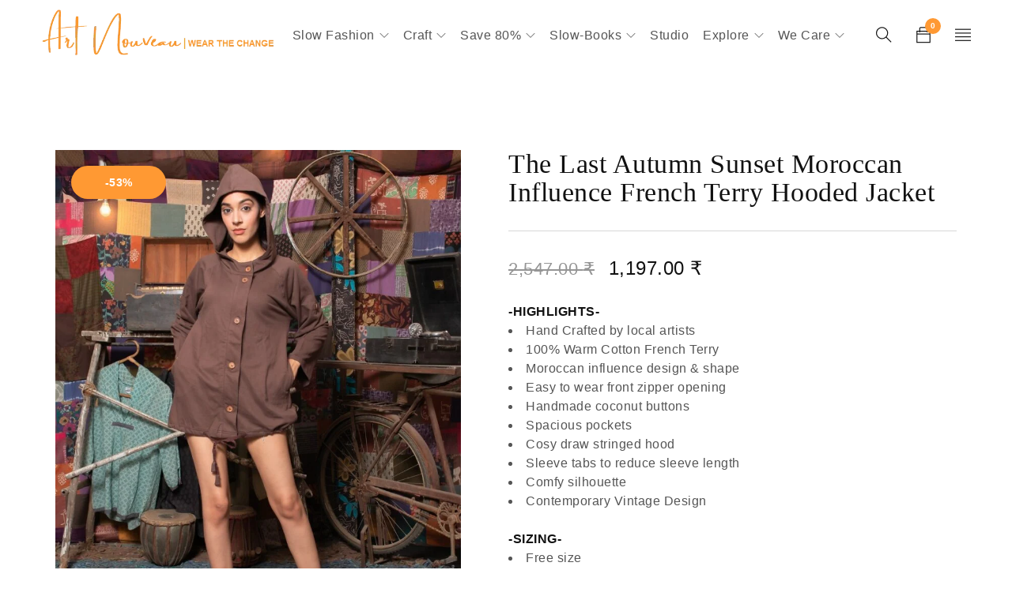

--- FILE ---
content_type: text/html; charset=UTF-8
request_url: https://www.artnouveaustudio.com/product/the-last-autumn-sunset-moroccan-influence-french-terry-hooded-jacket/
body_size: 40284
content:
<!DOCTYPE html><html lang="en-US"><head><script data-no-optimize="1">var litespeed_docref=sessionStorage.getItem("litespeed_docref");litespeed_docref&&(Object.defineProperty(document,"referrer",{get:function(){return litespeed_docref}}),sessionStorage.removeItem("litespeed_docref"));</script> <meta charset="UTF-8" /><style id="litespeed-ccss">:root{--swiper-theme-color:#007aff}:root{--swiper-navigation-size:44px}@media (max-width:48em){::-webkit-scrollbar{width:3px;height:3px}::-webkit-scrollbar-track{background-color:rgba(11,11,11,.4);border-radius:10px}::-webkit-scrollbar-thumb{background:#016aa7;border-radius:10px}}ul{box-sizing:border-box}:root{--wp--preset--font-size--normal:16px;--wp--preset--font-size--huge:42px}:root{--wp-admin-theme-color:#3858e9;--wp-admin-theme-color--rgb:56,88,233;--wp-admin-theme-color-darker-10:#2145e6;--wp-admin-theme-color-darker-10--rgb:33,69,230;--wp-admin-theme-color-darker-20:#183ad6;--wp-admin-theme-color-darker-20--rgb:24,58,214;--wp-admin-border-width-focus:2px}:root{--wp-admin-theme-color:#007cba;--wp-admin-theme-color--rgb:0,124,186;--wp-admin-theme-color-darker-10:#006ba1;--wp-admin-theme-color-darker-10--rgb:0,107,161;--wp-admin-theme-color-darker-20:#005a87;--wp-admin-theme-color-darker-20--rgb:0,90,135;--wp-admin-border-width-focus:2px;--wp-block-synced-color:#7a00df;--wp-block-synced-color--rgb:122,0,223}:root{--wp-admin-theme-color:#007cba;--wp-admin-theme-color--rgb:0,124,186;--wp-admin-theme-color-darker-10:#006ba1;--wp-admin-theme-color-darker-10--rgb:0,107,161;--wp-admin-theme-color-darker-20:#005a87;--wp-admin-theme-color-darker-20--rgb:0,90,135;--wp-admin-border-width-focus:2px;--wp-block-synced-color:#7a00df;--wp-block-synced-color--rgb:122,0,223}:root{--wp-admin-theme-color:#007cba;--wp-admin-theme-color--rgb:0,124,186;--wp-admin-theme-color-darker-10:#006ba1;--wp-admin-theme-color-darker-10--rgb:0,107,161;--wp-admin-theme-color-darker-20:#005a87;--wp-admin-theme-color-darker-20--rgb:0,90,135;--wp-admin-border-width-focus:2px;--wp-block-synced-color:#7a00df;--wp-block-synced-color--rgb:122,0,223}:root{--wp-admin-theme-color:#007cba;--wp-admin-theme-color--rgb:0,124,186;--wp-admin-theme-color-darker-10:#006ba1;--wp-admin-theme-color-darker-10--rgb:0,107,161;--wp-admin-theme-color-darker-20:#005a87;--wp-admin-theme-color-darker-20--rgb:0,90,135;--wp-admin-border-width-focus:2px;--wp-block-synced-color:#7a00df;--wp-block-synced-color--rgb:122,0,223}body{--wp--preset--color--black:#000;--wp--preset--color--cyan-bluish-gray:#abb8c3;--wp--preset--color--white:#fff;--wp--preset--color--pale-pink:#f78da7;--wp--preset--color--vivid-red:#cf2e2e;--wp--preset--color--luminous-vivid-orange:#ff6900;--wp--preset--color--luminous-vivid-amber:#fcb900;--wp--preset--color--light-green-cyan:#7bdcb5;--wp--preset--color--vivid-green-cyan:#00d084;--wp--preset--color--pale-cyan-blue:#8ed1fc;--wp--preset--color--vivid-cyan-blue:#0693e3;--wp--preset--color--vivid-purple:#9b51e0;--wp--preset--gradient--vivid-cyan-blue-to-vivid-purple:linear-gradient(135deg,rgba(6,147,227,1) 0%,#9b51e0 100%);--wp--preset--gradient--light-green-cyan-to-vivid-green-cyan:linear-gradient(135deg,#7adcb4 0%,#00d082 100%);--wp--preset--gradient--luminous-vivid-amber-to-luminous-vivid-orange:linear-gradient(135deg,rgba(252,185,0,1) 0%,rgba(255,105,0,1) 100%);--wp--preset--gradient--luminous-vivid-orange-to-vivid-red:linear-gradient(135deg,rgba(255,105,0,1) 0%,#cf2e2e 100%);--wp--preset--gradient--very-light-gray-to-cyan-bluish-gray:linear-gradient(135deg,#eee 0%,#a9b8c3 100%);--wp--preset--gradient--cool-to-warm-spectrum:linear-gradient(135deg,#4aeadc 0%,#9778d1 20%,#cf2aba 40%,#ee2c82 60%,#fb6962 80%,#fef84c 100%);--wp--preset--gradient--blush-light-purple:linear-gradient(135deg,#ffceec 0%,#9896f0 100%);--wp--preset--gradient--blush-bordeaux:linear-gradient(135deg,#fecda5 0%,#fe2d2d 50%,#6b003e 100%);--wp--preset--gradient--luminous-dusk:linear-gradient(135deg,#ffcb70 0%,#c751c0 50%,#4158d0 100%);--wp--preset--gradient--pale-ocean:linear-gradient(135deg,#fff5cb 0%,#b6e3d4 50%,#33a7b5 100%);--wp--preset--gradient--electric-grass:linear-gradient(135deg,#caf880 0%,#71ce7e 100%);--wp--preset--gradient--midnight:linear-gradient(135deg,#020381 0%,#2874fc 100%);--wp--preset--font-size--small:13px;--wp--preset--font-size--medium:20px;--wp--preset--font-size--large:36px;--wp--preset--font-size--x-large:42px;--wp--preset--spacing--20:.44rem;--wp--preset--spacing--30:.67rem;--wp--preset--spacing--40:1rem;--wp--preset--spacing--50:1.5rem;--wp--preset--spacing--60:2.25rem;--wp--preset--spacing--70:3.38rem;--wp--preset--spacing--80:5.06rem;--wp--preset--shadow--natural:6px 6px 9px rgba(0,0,0,.2);--wp--preset--shadow--deep:12px 12px 50px rgba(0,0,0,.4);--wp--preset--shadow--sharp:6px 6px 0px rgba(0,0,0,.2);--wp--preset--shadow--outlined:6px 6px 0px -3px rgba(255,255,255,1),6px 6px rgba(0,0,0,1);--wp--preset--shadow--crisp:6px 6px 0px rgba(0,0,0,1)}body{--extendify--spacing--large:var(--wp--custom--spacing--large,clamp(2em,8vw,8em))!important;--wp--preset--font-size--ext-small:1rem!important;--wp--preset--font-size--ext-medium:1.125rem!important;--wp--preset--font-size--ext-large:clamp(1.65rem,3.5vw,2.15rem)!important;--wp--preset--font-size--ext-x-large:clamp(3rem,6vw,4.75rem)!important;--wp--preset--font-size--ext-xx-large:clamp(3.25rem,7.5vw,5.75rem)!important;--wp--preset--color--black:#000!important;--wp--preset--color--white:#fff!important}.wpb-js-composer .vc_tta.vc_general.vc_tta-accordion .vc_tta-panel-body{border-width:0}.wpb-js-composer .vc_tta.vc_general.vc_tta-accordion .vc_tta-panel-body{padding:30px 0}.wpb-js-composer .vc_tta.vc_general.vc_tta-accordion .vc_tta-panel-body p:last-child{margin-bottom:0}:root{--woocommerce:#7f54b3;--wc-green:#7ad03a;--wc-red:#a00;--wc-orange:#ffba00;--wc-blue:#2ea2cc;--wc-primary:#7f54b3;--wc-primary-text:#fff;--wc-secondary:#e9e6ed;--wc-secondary-text:#515151;--wc-highlight:#b3af54;--wc-highligh-text:#fff;--wc-content-bg:#fff;--wc-subtext:#767676}.woocommerce img,.woocommerce-page img{height:auto;max-width:100%}.woocommerce div.product div.images,.woocommerce-page div.product div.images{float:left;width:48%}.woocommerce div.product div.summary,.woocommerce-page div.product div.summary{float:right;width:48%;clear:none}@media only screen and (max-width:768px){:root{--woocommerce:#7f54b3;--wc-green:#7ad03a;--wc-red:#a00;--wc-orange:#ffba00;--wc-blue:#2ea2cc;--wc-primary:#7f54b3;--wc-primary-text:#fff;--wc-secondary:#e9e6ed;--wc-secondary-text:#515151;--wc-highlight:#b3af54;--wc-highligh-text:#fff;--wc-content-bg:#fff;--wc-subtext:#767676}.woocommerce div.product div.images,.woocommerce div.product div.summary,.woocommerce-page div.product div.images,.woocommerce-page div.product div.summary{float:none;width:100%}}:root{--woocommerce:#7f54b3;--wc-green:#7ad03a;--wc-red:#a00;--wc-orange:#ffba00;--wc-blue:#2ea2cc;--wc-primary:#7f54b3;--wc-primary-text:#fff;--wc-secondary:#e9e6ed;--wc-secondary-text:#515151;--wc-highlight:#b3af54;--wc-highligh-text:#fff;--wc-content-bg:#fff;--wc-subtext:#767676}.woocommerce .quantity .qty{width:3.631em;text-align:center}.woocommerce div.product{margin-bottom:0;position:relative}.woocommerce div.product .product_title{clear:none;margin-top:0;padding:0}.woocommerce div.product p.price ins{background:inherit;font-weight:700;display:inline-block}.woocommerce div.product p.price del{opacity:.5;display:inline-block}.woocommerce div.product .woocommerce-product-rating{margin-bottom:1.618em}.woocommerce div.product div.images{margin-bottom:2em}.woocommerce div.product div.images img{display:block;width:100%;height:auto;box-shadow:none}.woocommerce div.product div.images .woocommerce-product-gallery__image:nth-child(n+2){width:25%;display:inline-block}.woocommerce div.product div.summary{margin-bottom:2em}.woocommerce div.product form.cart div.quantity{float:left;margin:0 4px 0 0}.woocommerce span.onsale{min-height:3.236em;min-width:3.236em;padding:.202em;font-size:1em;font-weight:700;position:absolute;text-align:center;line-height:3.236;top:-.5em;left:-.5em;margin:0;border-radius:100%;background-color:#b3af54;color:#fff;font-size:.857em;z-index:9}.woocommerce .woocommerce-product-rating{line-height:2;display:block}.woocommerce .woocommerce-product-rating:after,.woocommerce .woocommerce-product-rating:before{content:" ";display:table}.woocommerce .woocommerce-product-rating:after{clear:both}.woocommerce table.shop_attributes{border:0;border-top:1px dotted rgba(0,0,0,.1);margin-bottom:1.618em;width:100%}.woocommerce table.shop_attributes th{width:150px;font-weight:700;padding:8px;border-top:0;border-bottom:1px dotted rgba(0,0,0,.1);margin:0;line-height:1.5}.woocommerce table.shop_attributes td{font-style:italic;padding:0;border-top:0;border-bottom:1px dotted rgba(0,0,0,.1);margin:0;line-height:1.5}.woocommerce table.shop_attributes td p{margin:0;padding:8px 0}.woocommerce table.shop_attributes tr:nth-child(even) td,.woocommerce table.shop_attributes tr:nth-child(even) th{background:rgba(0,0,0,.025)}.drop-icon{display:none}.first{clear:both}.visible-phone{display:none!important}*{margin:0;padding:0;box-sizing:border-box}*:before,*:after{box-sizing:border-box}html,body{text-align:left;font-weight:400;font-style:normal;vertical-align:baseline;width:100%;-webkit-text-size-adjust:none;-ms-text-size-adjust:none;-webkit-font-smoothing:antialiased;-moz-osx-font-smoothing:grayscale}html{-webkit-text-size-adjust:none}body .fa{font-family:'FontAwesome';font-weight:400;letter-spacing:0;display:inline-block}img{border:0;vertical-align:top;margin:0;max-width:100%;height:auto}a{background:0 0;text-decoration:none}input[type=submit]{outline:none!important}::-webkit-input-placeholder{font-family:inherit;font-size:inherit;color:#898989}:-moz-placeholder{font-family:inherit;font-size:inherit;color:#898989}::-moz-placeholder{font-family:inherit;font-size:inherit;color:#898989}:-ms-input-placeholder{font-family:inherit;font-size:inherit;color:#898989}p{margin:0 0 24px;display:block}strong{font-weight:700}ins{text-decoration:none}h1{margin:0 0 16px}h2{margin:0 0 20px}form{display:block}label{line-height:24px;display:block;padding:5px 0}ul{margin-bottom:30px}ul li:last-child{padding-bottom:0}ul li{line-height:24px;padding:6px 0}ul ul{margin:6px 0 0 30px}ul ul ul{margin:8px 0 0 20px}ul li{list-style:disc inside none}ul ul>li{list-style:circle inside none}ul ul ul>li{list-style:square inside none}.price del{text-decoration:none}.price del .amount{text-decoration:line-through}del{text-decoration:line-through}table{border-width:0;border-collapse:collapse;border-spacing:0;empty-cells:show;font-size:100%;width:100%;word-wrap:break-word;margin-bottom:50px}table th:first-child{padding:15px}table td,table th{border-width:0 0 1px;border-style:solid;padding:15px 0 15px 20px;line-height:20px;text-align:left}table th{font-weight:400}table tbody{max-width:100%}body input[type=text]{-webkit-appearance:none;-moz-appearance:none;appearance:none;outline:0}html input{box-shadow:none;width:100%;padding:0}input[type^=submit]{width:auto;margin:0}input[type^=submit]{margin:0;vertical-align:middle;width:auto}input:-webkit-autofill,input:-internal-autofill-selected{-webkit-animation-name:autofill;-webkit-animation-fill-mode:both;font-size:100%!important}@-webkit-keyframes autofill{to{color:inherit;background:0 0;font-size:100%!important}}html input[type^=text]{filter:none!important;width:100%;height:100%;min-height:34px;line-height:24px;padding:7px 0;margin:0;border-radius:0;outline:none;box-shadow:none;box-sizing:border-box;border-width:0 0 1px;border-style:solid;box-shadow:0 2px 0 0 transparent;background:0 0}#ts-search-sidebar .search-field input[type=text]{padding-right:40px}html input[type^=button],html input[type^=submit]{-webkit-appearance:none}a.button{display:inline-block}.button,input[type^=submit],.woocommerce a.button{text-transform:uppercase;text-decoration:none;padding:12px 26px;font-weight:700;line-height:24px;box-shadow:none;text-shadow:none;border-radius:0;filter:none;text-align:center;background-image:none;border-width:1px;border-style:solid}.page-container,.container{margin-right:auto;margin-left:auto}.hidden{display:none!important}.ts-header .container{padding-left:25px;padding-right:25px}#main-content{padding-left:15px;padding-right:15px}.ts-col-24{width:100%;float:none;min-height:1px;padding:0 10px}@media (min-width:768px){.ts-col-24{float:left}.ts-col-24{width:100%}}@media (min-width:768px){.page-container,.container{width:760px}}@media (min-width:992px){.page-container,.container{width:980px}.sub-menu>li>.ts-megamenu-container{max-width:960px}.main-content-fullwidth .page-container{padding-left:30px;padding-right:30px}}@media (min-width:1200px){.page-container,.container{width:1276px}.sub-menu>li>.ts-megamenu-container{max-width:1276px}.ts-header .container{padding-left:50px;padding-right:50px}#main-content{padding-left:40px;padding-right:40px}}@media only screen and (min-width:1400px){.main-content-fullwidth .page-container{padding-left:60px;padding-right:60px}.single-product.main-content-fullwidth .page-container{padding-left:180px;padding-right:180px}.single-product.main-content-fullwidth .page-container #main-content{padding-left:0;padding-right:0}}.main-content-fullwidth .page-container{width:100%;max-width:100%}html #page{position:relative;overflow:hidden}ul li>a{text-decoration:none}.drop-icon{left:0;right:0;bottom:0;top:0;content:"";position:absolute;display:none;z-index:5}.page-container,.container{padding-left:10px;padding-right:10px}#main>.page-container{padding-top:50px}.menu-wrapper nav>ul.menu:after,header:after,.header-container:after,div#main:after,.ts-megamenu-container:after,.container:after,.page-container:after{display:table;content:"";clear:both}.page-container{min-height:400px;padding-top:0;padding-bottom:0}.woocommerce #main>.page-container{padding-bottom:50px}.ts-header a:not(.primary-color),.group-button-header a,ul li>a{color:inherit}.shopping-cart-wrapper a>.ic-cart:before,.my-account-wrapper .ts-tiny-account-wrapper:before,.my-wishlist-wrapper:before,.search-button .icon:before,form .search-button:before,.loop-add-to-cart a.button:before,.ts-popup-modal span.close:before,.ts-floating-sidebar .close:before,.ts-menu-drop-icon:before,.ts-group-meta-icon-toggle .icon:before,#to-top a:before{font-family:'themify';font-style:normal;font-weight:400;text-transform:none;letter-spacing:0;-webkit-font-smoothing:antialiased;-moz-osx-font-smoothing:grayscale}.shopping-cart-wrapper a>.ic-cart:before{content:"\e655"}.my-account-wrapper .ts-tiny-account-wrapper:before{content:"\e602"}.my-wishlist-wrapper:before{content:"\e634"}.search-button .icon:before,form .search-button:before{content:"\e610"}.loop-add-to-cart a.button:before{content:"\e60d"}.loop-add-to-cart a.button.product_type_variable:before{content:"\e62d"}.button-in.wishlist a:before{content:"\f08a";font-family:'FontAwesome'}.ts-popup-modal span.close:before,.ts-floating-sidebar .close:before{content:"\e646"}.ts-menu-drop-icon:before,.ts-sidebar-content ul.sub-menu .ts-menu-drop-icon:before{content:"\e64b"}ul.sub-menu .ts-menu-drop-icon:before{content:"\e649"}.ts-group-meta-icon-toggle .icon:before{content:"\e6c3"}#to-top a:before{content:"\e648"}header{padding:0;display:block}.ts-header .header-container{position:relative}div.header-right>div{float:right;margin-left:30px;position:relative}.shopping-cart-wrapper a>.ic-cart:before,.my-account-wrapper .ts-tiny-account-wrapper:before,.my-wishlist-wrapper:before,.search-button .icon:before,.search-sidebar-icon .icon:before,.ts-group-meta-icon-toggle .icon:before{font-size:20px;line-height:30px}.shopping-cart-wrapper .dropdown-container,.my-account-wrapper .account-control{width:170px;display:none;position:absolute;text-align:left;padding:34px 30px 30px;right:50%;left:auto;margin-top:0;margin-bottom:0;margin-right:-90px;top:100%;transform-origin:0 0;-webkit-transform-origin:0 0 0;-moz-transform-origin:0 0 0;-ms-transform-origin:0 0 0}.header-right>.ts-group-meta-icon-toggle+div .dropdown-container{right:0;left:auto;margin-right:auto}.header-v6 .header-right .shopping-cart-wrapper .dropdown-container{left:auto;margin-right:-50px}.shopping-cart-wrapper .dropdown-container:before,.my-account-wrapper .account-control:before{position:absolute;left:0;right:0;top:6px;bottom:0;content:"";z-index:-1;box-shadow:0 2px 5px rgba(155,155,155,.2)}.header-middle>.container,.header-sticky>.container{position:relative;display:table;table-layout:auto}.header-middle>.container>*,.header-sticky>.container>*{vertical-align:middle;display:table-cell}.ts-sidebar-content .my-account-wrapper .account-control{width:auto;position:static;font-size:100%;line-height:inherit;color:inherit;margin:0;padding:0}.ts-sidebar-content .my-account-wrapper .account-control{-webkit-animation-name:none;-moz-animation-name:none;animation-name:none}.shopping-cart-wrapper,.my-wishlist-wrapper{padding-right:10px;margin-right:-10px}body:not(.header-fullwidth) .header-right .shopping-cart-wrapper .dropdown-container{right:10px}.shopping-cart-wrapper .dropdown-container{width:420px;margin-right:-210px}.shopping-cart-wrapper .cart-control{display:block;width:auto;height:100%}.shopping-cart-wrapper a>.ic-cart{display:inline-block}.shopping-cart-wrapper .cart-number,.my-wishlist-wrapper .wishlist-number{position:absolute;right:-2px;top:-6px;width:20px;height:20px;font-size:10px;line-height:20px;font-weight:700;text-align:center;border-radius:100%;overflow:hidden}.ts-tiny-cart-wrapper .dropdown-container .form-content{position:relative;z-index:2;overflow:hidden}.ts-tiny-cart-wrapper .form-content>label{text-transform:none;padding:0;margin:0;position:relative;z-index:2;line-height:36px}.quantity span.label{display:none}.my-wishlist-wrapper .wishlist-number>span{display:none}.my-account-wrapper .account-control,.my-wishlist-wrapper .tini-wishlist{font-size:0;line-height:0}.my-account-wrapper .account-control>a{display:block;padding:6px 0;line-height:24px;list-style:none}.my-account-wrapper .account-control>a:first-child{padding-top:0}.my-account-wrapper .account-control>a:last-child{padding-bottom:0}.header-middle>.container>.header-right{position:relative}.header-middle .shopping-cart-wrapper .dropdown-container{padding-top:62px}.header-middle .shopping-cart-wrapper .dropdown-container:before{top:35px}.header-sticky{position:relative;width:100%}.header-sticky .container>*{display:table-cell;vertical-align:middle}header .logo-wrapper{padding:0 10px 0 0;height:90px}header .logo-wrapper>.logo{line-height:0}header .logo img,.ts-sidebar-content .logo img{vertical-align:middle}.sticky-logo,.mobile-logo{display:none}header .logo-wrapper .logo a{font-size:30px;line-height:20px;display:inline-block;text-transform:uppercase;letter-spacing:6px;font-weight:700}.ts-header-social-icons>span{display:none}.ts-header-social-icons>ul{margin:0;padding:0}.header-v6 .header-template.show-cart.show-search .header-middle .header-right{width:160px}.header-v6 .group-button-header.visible-phone{display:block!important;margin-top:60px;border-width:0}nav>ul.menu li>a{text-decoration:none}header .menu-wrapper{position:relative}header .menu-wrapper .ts-menu{text-align:left}header .menu-wrapper .ts-menu:after{display:table;content:"";clear:both}.menu-right .ts-menu{float:right}.menu-wrapper nav>ul.menu,.menu-wrapper nav>ul{margin:0;text-align:left}.ts-header .menu-wrapper nav>ul>li{float:left;list-style:none;position:relative;margin:0 36px 0 0;padding-top:0;padding-bottom:0}.ts-header .menu-wrapper nav>ul>li.ts-megamenu.parent,.ts-header .menu-wrapper nav>ul>li.ts-normal-menu.parent,.ts-header .menu-wrapper nav>ul>li.menu-item-has-children{padding-right:18px}.ts-header .menu-wrapper nav>ul>li>a{position:relative}.ts-header .menu-wrapper nav ul li a{display:block}.ts-header .menu-wrapper nav>ul>li>a:after{content:'';position:absolute;bottom:10px;left:0;width:100%;height:4px;transform:scale3d(1,0,1);transform-origin:50% 100%}.ts-header .menu-wrapper nav>ul>li:after{display:table;content:"";clear:both}.ts-header .menu-wrapper nav>ul>li:last-child{padding:0;margin:0}.ts-header .menu-wrapper nav>ul>li>a{text-align:center;text-transform:capitalize;padding:15px 0;display:block}.ts-menu-drop-icon{position:absolute;right:0;left:auto;top:21px;line-height:1}.ts-header .menu-wrapper ul.sub-menu .ts-menu-drop-icon{top:11px;right:-5px}.mobile-menu .ts-menu-drop-icon{top:16px}.ts-header .menu-wrapper nav>ul li ul.sub-menu{position:absolute;left:-50px;top:100%;margin:0;padding:48px 40px 27px;-ms-transform-origin:0 0 0;-moz-transform-origin:0 0 0;-webkit-transform-origin:0 0 0;transform-origin:0 0;width:260px;display:none}li.hide ul.sub-menu{display:none!important}.ts-header .menu-wrapper nav>ul li ul.sub-menu .ts-megamenu-widgets-container li{list-style:none;margin:0}.ts-header .menu-wrapper nav>ul li.ts-megamenu a{position:relative;display:inline-block}.menu-wrapper nav>ul li.hide>ul.sub-menu{display:none}.ts-header .menu-wrapper nav>ul li ul.sub-menu:before{content:"";position:absolute;top:22px;right:0;left:0;bottom:0;z-index:1;box-shadow:0 2px 6px rgba(155,155,155,.2);background-size:100% auto}ul.sub-menu .ts-megamenu-container .widgettitle{font-size:100%}.ts-header .menu-wrapper nav>ul li.ts-megamenu ul.sub-menu{padding-top:50px;padding-bottom:32px}.ts-header nav>ul li .ts-megamenu-widgets-container>ul{margin-left:-20px;margin-right:-20px}.ts-header nav>ul li .ts-megamenu-widgets-container>ul>li{padding-left:20px;padding-right:20px}.ts-header .menu-wrapper nav>ul li ul.sub-menu ul.sub-menu{left:100%;width:280px;padding:27px 40px 27px 80px;top:-27px}.ts-header .menu-wrapper nav>ul li ul.sub-menu ul.sub-menu:before{left:40px;top:0}.ts-header .menu-wrapper nav>ul li ul.sub-menu ul.sub-menu>li,.ts-header .menu-wrapper nav>ul li.ts-normal-menu ul.sub-menu li,.ts-header .menu-wrapper nav>ul>li>ul.sub-menu>li,.ts-header .menu-wrapper nav>ul>li>ul.sub-menu>li>ul.sub-menu>li{list-style:none;padding-top:6px;padding-bottom:6px;position:relative;z-index:2}.ts-header .menu-wrapper nav>ul li.ts-megamenu>ul.sub-menu>li{padding:0;margin:0;display:block}.ts-header .menu-wrapper nav>ul li:before{display:none}.ts-header .menu-wrapper nav>ul ul.sub-menu>li>a,.ts-header .menu-wrapper nav>ul li.ts-normal-menu ul.sub-menu li>a{display:table;position:relative}.ts-megamenu-fullwidth li.widget{float:left}.menu-wrapper nav div.ts-megamenu-widgets-container>ul>li{position:relative;z-index:1}.sub-menu>li>.ts-megamenu-container{margin-left:auto;margin-right:auto}.ts-megamenu-fullwidth .ts-megamenu-container>ul:after{content:'';display:table;clear:both}.ts-header .ts-megamenu-widgets-container>ul>li.widget .widgettitle{text-transform:uppercase}.menu-wrapper nav li.widget{list-style:none}.menu-wrapper nav li.widget ul{margin:0;padding:0}.ts-header nav li{text-transform:capitalize}.ts-header .ts-megamenu-widgets-container>ul>li.widget .widgettitle{margin:0 0 12px}#ts-search-sidebar input{margin:0}.ts-sidebar-content .search-button{position:absolute;top:0;right:0;bottom:0;width:24px;height:33px}.ts-sidebar-content .search-button input[type=submit]{font-size:0;padding:0;border:none;width:100%;height:100%;background:0 0;outline:none;position:relative;z-index:2}.ts-sidebar-content>h2{margin-bottom:40px}.search-table{position:relative}.ts-floating-sidebar .close{position:absolute;top:20px;right:15px;text-align:center;width:40px;height:40px;display:none}.ts-floating-sidebar .close:before,.ts-popup-modal span.close:before{letter-spacing:0;font-size:20px;line-height:40px}.ts-floating-sidebar .overlay{position:fixed;opacity:0;left:0;top:0;content:"";background:#000;z-index:-1}.ts-floating-sidebar .ts-sidebar-content{position:fixed;padding:30px;top:0;bottom:0;right:-17px;opacity:0;width:410px;max-width:100%;transform:translateX(100%);-webkit-backface-visibility:hidden;backface-visibility:hidden;overflow-y:scroll}.ts-floating-sidebar.full-screen{position:fixed;top:0;left:0;overflow:auto;padding:40px 0;background:#fff;z-index:-1}.ts-floating-sidebar.full-screen .overlay{display:none}.ts-floating-sidebar.full-screen .ts-sidebar-content{position:absolute;padding:0;left:0!important;right:0!important;top:10%;height:80%;transform:translate(0,0);bottom:auto;width:100%;background:0 0;overflow:initial;max-width:840px;margin:0 auto;opacity:0;-webkit-backface-visibility:hidden;backface-visibility:hidden}.ts-floating-sidebar.full-screen .ts-sidebar-content>h2{text-align:center}.ts-floating-sidebar.full-screen .ts-search-result-container{padding-bottom:10%}.group-button-header{border-width:1px 0 0;border-style:solid;padding:20px 0;display:none}.group-button-header>div:after{display:table;content:"";clear:both}.group-button-header,.group-button-header>div:not(:first-child){border-color:rgba(155,155,155,.2)}.group-button-header>div:not(:first-child){border-width:1px 0 0;border-style:solid;padding-top:20px;margin-top:20px}#group-icon-header .group-button-header .my-wishlist-wrapper .wishlist-number{background:0 0;color:inherit}.group-button-header .my-account-wrapper .account-control{font-size:100%;line-height:inherit}.group-button-header .my-account-wrapper .account-control,.group-button-header .my-account-wrapper .account-control>a{display:inline-block}.group-button-header .my-account-wrapper .ts-tiny-account-wrapper:before,.group-button-header .my-wishlist-wrapper>a:before,.group-button-header .my-wishlist-wrapper:before,.group-button-header .my-account-wrapper .account-control:before{display:none}.group-button-header .my-wishlist-wrapper>a{font-size:100%;line-height:inherit}.group-button-header .my-wishlist-wrapper .wishlist-number{position:static;font-size:100%;line-height:inherit;font-weight:400}.group-button-header .my-wishlist-wrapper .wishlist-number>span{display:inline}.group-button-header .ts-header-social-icons{display:none}.ts-menu nav .widgettitle{margin:5px 0}body .mobile-menu-wrapper.ts-menu nav.mobile-menu{width:100%;display:block;float:none;margin:0 0 10px;padding:0}.ts-group-meta-icon-toggle .icon{font-size:20px}.ts-header .menu-wrapper nav>ul>li .ts-menu-drop-icon,.mobile-menu span.ts-menu-drop-icon{font-size:12px;line-height:1;text-indent:0;letter-spacing:0}.mobile-menu-wrapper ul{margin:0;padding:0}.mobile-menu-wrapper{margin:30px 0 0}.mobile-menu-wrapper nav>ul>li:last-child{border-width:0}.mobile-menu-wrapper nav>ul ul{margin:0;padding:0}.ts-megamenu-fullwidth li.widget{padding:0;margin-bottom:20px}.mobile-menu-wrapper nav>ul li ul.sub-menu{padding-left:30px}.mobile-menu-wrapper nav>ul>li>ul.sub-menu{padding-top:15px}.mobile-menu-wrapper nav>ul li.ts-megamenu ul.sub-menu{padding-left:0}.mobile-menu-wrapper nav>ul ul.sub-menu ul.sub-menu{padding:10px 0 10px 30px}.mobile-menu-wrapper .mobile-menu li{width:100%;list-style:none;padding:0;margin:0;position:relative;border:none}.mobile-menu-wrapper .mobile-menu>ul>li{padding:12px 0}.mobile-menu-wrapper .mobile-menu li a{display:table;z-index:1;position:relative;text-transform:capitalize}.mobile-menu-wrapper nav>ul li:before{padding:11px 0}.mobile-menu-wrapper .mobile-menu li li a{border:0;text-transform:none;padding-top:8px;padding-bottom:8px}#page:before{position:fixed;opacity:0;left:0;right:0;bottom:-100px;top:0;content:"";background:#000;z-index:-1}div#main{min-height:480px;width:100%;clear:both}.button,.woocommerce a.button{min-width:200px;overflow:hidden;display:inline-block}.loop-add-to-cart>a.button,.woocommerce div.loop-add-to-cart>a.button{border-radius:50px}.ts-header .menu-wrapper nav>ul li ul.sub-menu ul.sub-menu{z-index:990}.woocommerce div.product .images .product-label{z-index:991}.header-sticky{z-index:993}.ts-floating-sidebar .ts-sidebar-content{z-index:997}.ts-floating-sidebar .close,.ts-header .menu-wrapper ul.sub-menu,.shopping-cart-wrapper .dropdown-container,.my-account-wrapper .account-control{z-index:999}#to-top{position:fixed;right:0;bottom:0;transform:scale(0,0);width:50px;height:50px;display:inline-block;text-align:center;border-radius:100%;display:block!important;z-index:999;backface-visibility:hidden;-webkit-backface-visibility:hidden}#to-top a{display:block;width:50px;height:50px;overflow:hidden;text-transform:uppercase;font-size:0;line-height:0;letter-spacing:0;text-decoration:none;background:#111;color:#fff}#to-top a:before{font-weight:400;letter-spacing:0;font-size:16px;line-height:50px}form .search-button:before{position:absolute;top:0;right:0;font-size:20px;width:34px;height:34px;line-height:34px;display:block;text-align:right}.ts-nav-menu-widget ul li{list-style:none}body.woocommerce #main>.page-container{padding-bottom:50px}.price del,.price ins{display:inline-block}.price del,.woocommerce .price>del{margin-right:10px}.loop-add-to-cart a.button:before{display:none;vertical-align:middle;line-height:1;color:inherit!important;margin:0 5px 2px 0}.meta-wrapper .button-in,.meta-wrapper .loop-add-to-cart{display:none}.woocommerce .product .product-label{position:absolute;right:auto;left:20px;top:20px;bottom:auto;z-index:4;text-align:center}.woocommerce .product .product-label>div>span{position:relative;top:auto;right:auto;left:auto;right:auto;text-align:center;display:table-cell;vertical-align:middle;clear:both;padding:12px 15px;border-radius:50px!important;min-width:100px;font-size:14px;line-height:1;font-weight:700;text-transform:uppercase}.woocommerce div.product p.price del{opacity:1}.products .product .meta-wrapper a{display:inline-block;text-decoration:none;color:inherit}.products .product .meta-wrapper>*,.woocommerce .products .product .meta-wrapper>*{line-height:24px;display:block;margin-left:auto;margin-right:auto}.products .product .meta-wrapper>*:not(:last-child),.woocommerce .products .product .meta-wrapper>*:not(:last-child){margin-bottom:10px}.product .price,.woocommerce div.product p.price{font-size:100%}.price del,.woocommerce .price>del,.woocommerce div.product p.price del{font-size:90%}.woocommerce div.product div.images-thumbnails{width:45%;float:left;position:relative;margin-bottom:60px}.woocommerce div.product div.summary{width:55%;padding-left:60px;float:left;margin-bottom:60px}.woocommerce div.product div.images>.woocommerce-product-gallery__image:nth-child(n+2){width:100%;display:block}.woocommerce div.product div.images-thumbnails img{box-shadow:none}.woocommerce div.product div.images-thumbnails .images{width:auto;margin:0;float:none;padding:0;position:relative}.woocommerce div.product .images .product-label>div>span{padding-top:14px;padding-bottom:14px;min-width:120px}.woocommerce div.product .summary>.price{margin-bottom:30px}.woocommerce div.product .summary>.woocommerce-product-details__short-description{margin-bottom:33px}.woocommerce div.product .summary>.price,.woocommerce div.product form.cart div.quantity{margin-right:20px}.woocommerce div.product .entry-title{margin:0 0 35px;padding:0 0 30px;border-width:0 0 1px;border-style:solid}.single-product.woocommerce div.product .summary .product_title{font-weight:400}.woocommerce div.product .summary>.price{float:left}.woocommerce div.product .summary>.price{font-size:150%}.woocommerce div.product p.price ins{font-weight:400}.woocommerce div.product .summary>.woocommerce-product-rating{margin-bottom:0}.woocommerce div.product .summary>.woocommerce-product-rating:after{content:"";display:table;clear:both}.woocommerce-product-details__short-description p{margin:0}div.product .summary .quantity input.qty,.woocommerce div.product .summary .quantity input.qty{font-size:125%}.woocommerce table.shop_attributes{margin-bottom:24px}.woocommerce table.shop_attributes,.woocommerce table.shop_attributes th,.woocommerce table.shop_attributes td{border-width:0}.woocommerce table.shop_attributes th{text-transform:uppercase;font-weight:400;width:20%;padding:15px 30px}.woocommerce table.shop_attributes td{font-style:normal}.woocommerce table.shop_attributes tr:nth-child(even) td,.woocommerce table.shop_attributes tr:nth-child(even) th{background:0 0}.woocommerce .quantity input.qty,.quantity input.qty{box-shadow:none;text-shadow:none;background:0 0;border-width:0;border-radius:0;margin:0;padding:9px;width:52px;height:48px;line-height:48px;text-align:center}.quantity input{box-shadow:none!important}.summary .quantity{position:relative;width:100px;border-width:1px;border-style:solid}.quantity .number-button{position:relative;display:flex}.quantity .minus,.quantity .plus{border-width:0;background:0 0;width:30px;height:48px;line-height:48px;font-size:20px;color:inherit;letter-spacing:0;text-align:center;margin:0;padding:0}.ts-popup-modal .overlay{position:fixed;display:none;left:0;right:0;bottom:0;top:0;content:"";background:rgba(0,0,0,.7);z-index:100000}.ts-popup-modal .overlay{visibility:hidden;display:block;opacity:0;background:rgba(0,0,0,.7)}.ts-popup-modal .popup-container{position:fixed;z-index:100001;padding:0;top:50%;left:50%;visibility:hidden;margin-top:30px;opacity:0;transform:translate(-50%,-50%);width:1000px;padding:40px;height:auto;backface-visibility:hidden;-webkit-backface-visibility:hidden}body .ts-popup-modal .add-to-cart-popup-container{width:500px}.ts-popup-modal span.close{width:40px;height:40px;line-height:0;font-size:0;letter-spacing:0;text-align:center;z-index:10001;top:0;right:0;position:absolute}.ts-popup-modal .quickshop-content{max-height:100%;overflow:hidden}#ts-quickshop-modal.ts-popup-modal .popup-container{padding:0}.woocommerce div.product:after{display:table;clear:both;content:""}table td,table th,table th:first-child{border:none}.single .entry-title{-ms-word-break:break-word;word-break:break-word}body div#main{min-height:0}@media only screen and (min-width:1280px){body.woocommerce #main>.page-container{padding-top:100px;padding-bottom:100px}body.woocommerce.single-product #main>.page-container{padding-bottom:70px}}@media only screen and (min-width:1500px){.ts-floating-sidebar.full-screen .ts-sidebar-content{top:15%;height:70%}.ts-floating-sidebar.full-screen .ts-search-result-container{padding-bottom:15%}#ts-quickshop-modal.ts-popup-modal .popup-container{width:1176px}}@media only screen and (max-width:1279px){.ts-floating-sidebar .ts-sidebar-content{right:0!important}.drop-icon{display:block}.ts-floating-sidebar.full-screen .ts-sidebar-content{top:10%;transform:translate(0);max-width:80%}.product-group-button-meta>div:not(.loop-add-to-cart) .button-tooltip,.related .product-group-button-meta>div.loop-add-to-cart .button-tooltip{display:none}.related .product .meta-wrapper>*:not(:last-child){order:1}.related .product-group-button-meta>div{background:rgba(155,155,155,.15);flex:1;width:auto;height:50px;text-align:center;position:relative;margin:0 .5px;padding:0;animation:none!important}.related .product .meta-wrapper .product-group-button-meta a{width:100%;height:100%;position:static;min-width:0;padding:0;border:none;background:0 0;color:inherit;box-shadow:none}.related .product .product-group-button-meta>div a:before{font-size:17px!important;line-height:50px!important}.related .product .product-group-button-meta>div,.meta-wrapper .product-group-button-meta .loop-add-to-cart{display:inline-block!important;font-size:0}.related .product .loop-add-to-cart a.button:before{display:inline-block}.ts-popup-modal .popup-container{padding:30px}.woocommerce div.product .entry-title{margin-bottom:30px;padding-bottom:36px}.woocommerce div.product div.images-thumbnails,.woocommerce div.product div.summary{margin-bottom:30px}}@media only screen and (max-width:1279px) and (min-width:1024px){.woocommerce div.product div.summary{padding-left:40px}.woocommerce div.product .summary>.price,.woocommerce div.product form.cart div.quantity{margin-right:10px}}@media only screen and (max-width:1024px){.ts-header .menu-wrapper nav>ul>li{margin:0 25px 0 0}.woocommerce .product .product-label{left:15px;top:15px}}@media only screen and (max-width:991px){.hidden-phone{display:none!important}.visible-phone{display:block!important}header .logo-wrapper{height:80px}.header-v6 .header-middle>.container>.header-right{width:auto!important}.shopping-cart-wrapper .dropdown-container,.cart-drop-icon{display:none!important}.shopping-cart-wrapper a>.ic-cart:before,.my-account-wrapper .ts-tiny-account-wrapper:before,.my-wishlist-wrapper:before,.search-button .icon:before,.search-sidebar-icon .icon:before,.ts-group-meta-icon-toggle .icon:before{font-size:18px}#group-icon-header .group-button-header.visible-phone{margin-top:0}.header-v6 .group-button-header.visible-phone{border-width:1px 0 0}.woocommerce div.product div.images-thumbnails,.woocommerce div.product div.summary{margin-bottom:40px}.woocommerce div.product div.images-thumbnails,.woocommerce div.product div.summary{width:100%;float:none;clear:both;padding:0}.woocommerce div.product div.images-thumbnails{margin-bottom:40px}}.fa{display:inline-block;font:normal normal normal 14px/1 FontAwesome;font-size:inherit;text-rendering:auto;-webkit-font-smoothing:antialiased;-moz-osx-font-smoothing:grayscale}.fa-heart-o:before{content:"\f08a"}@media only screen and (max-width:767px){.logo-wrapper .mobile-logo{display:block}.logo-wrapper .normal-logo,.logo-wrapper .sticky-logo{display:none}.ts-header .container{padding-left:20px;padding-right:20px}.header-middle>.container,.header-sticky>.container{width:100%}header .logo-wrapper{height:70px}.mobile-menu-wrapper .mobile-menu li li a{padding-top:6px;padding-bottom:6px}.mobile-menu .ts-menu-drop-icon{top:12px}.mobile-menu .sub-menu .ts-menu-drop-icon{top:11px}.ts-floating-sidebar.full-screen .ts-sidebar-content{top:0;max-width:100%;padding:30px}.woocommerce .product .product-label>div>span{font-size:14px;min-width:90px;padding-top:10px;padding-bottom:10px}.page-container{display:flex;flex-flow:column wrap}}@media only screen and (max-width:480px){.ts-popup-modal .popup-container{width:90%}.ts-floating-sidebar .ts-sidebar-content{width:100%}#main-content{padding-left:10px;padding-right:10px}.header-middle div.header-right>div{margin-left:20px}div.header-right>div{margin-left:25px}body .ts-popup-modal .add-to-cart-popup-container{width:90%}.woocommerce div.product .images .product-label>div>span{padding-top:8px;padding-bottom:8px;min-width:80px}.woocommerce div.product .summary>.price,.woocommerce div.product form.cart div.quantity{margin-right:10px}.woocommerce div.product form.cart div.quantity{margin-bottom:10px}.summary .quantity{width:110px}label{padding:0}}@media only screen and (max-width:320px){.header-middle div.header-right>div{margin-left:15px}table{max-width:100%;overflow-x:auto}}:root{--woocommerce:#7f54b3;--wc-green:#7ad03a;--wc-red:#a00;--wc-orange:#ffba00;--wc-blue:#2ea2cc;--wc-primary:#7f54b3;--wc-primary-text:#fff;--wc-secondary:#e9e6ed;--wc-secondary-text:#515151;--wc-highlight:#b3af54;--wc-highligh-text:#fff;--wc-content-bg:#fff;--wc-subtext:#767676}header .logo img,.ts-sidebar-content .logo img{width:300px}html,body,label,input,.product_title,.product_title.entry-title{font-family:Arimo;font-size:16px;line-height:24px;font-weight:400;letter-spacing:.5px}.shopping-cart-wrapper .dropdown-container,.my-account-wrapper .account-control>a{font-size:16px}strong{font-family:Arimo;font-weight:700}h1,h2,.single-product.woocommerce div.product .product_title{font-family:Noto Serif;font-weight:400}.widgettitle,header .logo-wrapper a{font-family:Montserrat;font-weight:600}h1{font-size:60px;line-height:60px;letter-spacing:.5px}h2,.single-product.woocommerce div.product .product_title{font-size:34px;line-height:36px;letter-spacing:.5px}.widgettitle{font-size:20px;line-height:28px;letter-spacing:.5px}.button,input[type^=submit],.woocommerce a.button{font-size:14px;line-height:24px;letter-spacing:.5px}@media only screen and (max-width:1024px){h1{font-size:46px;line-height:48px;letter-spacing:.5px}h2,.single-product.woocommerce div.product .product_title{font-size:28px;line-height:32px;letter-spacing:.5px}.widgettitle{font-size:18px;line-height:26px;letter-spacing:.5px}}@media only screen and (max-width:480px){h1{font-size:40px;line-height:48px;letter-spacing:.5px}h2,.single-product.woocommerce div.product .product_title{font-size:26px;line-height:30px;letter-spacing:.5px}}h1,h2,header .logo-wrapper a{color:rgba(17,17,17,1)}.shopping-cart-wrapper .cart-number,.header-v6 .my-wishlist-wrapper>a>span{color:rgba(255,255,255,1);background-color:rgba(255,153,51,1)}.shopping-cart-wrapper .dropdown-container:before,.my-account-wrapper .account-control:before,.ts-header .menu-wrapper nav>ul li ul.sub-menu:before{border-color:rgba(255,153,51,1)}.ts-header .menu-wrapper nav>ul>li>a:after{background-color:rgba(255,153,51,1)}body,.quantity,html input[type=text]{color:rgba(85,85,85,1)}body #main,#main>.page-container,.ts-popup-modal .popup-container,.ts-floating-sidebar .ts-sidebar-content{background-color:rgba(255,255,255,1)}a{color:rgba(255,153,51,1)}strong,.shopping-cart-wrapper .dropdown-container,.my-account-wrapper .account-control,.ts-popup-modal span.close,.ts-sidebar-content,.ts-header-social-icons{color:rgba(17,17,17,1)}*,.quantity,html input[type^=text]{border-color:rgba(215,215,215,1)}table{color:rgba(17,17,17,1)}table:not(.shop_table) tr:nth-child(odd){background:rgba(220,220,220,1)}table:not(.shop_table) tr:nth-child(even){background:rgba(240,240,240,1)}.button,input[type^=submit],.woocommerce a.button{border-color:rgba(54,54,54,1);color:rgba(54,54,54,1);background-color:rgba(0,0,0,0)}.loop-add-to-cart>a.button,.woocommerce div.loop-add-to-cart>a.button{border-color:rgba(54,54,54,1);color:rgba(255,255,255,1);background-color:rgba(54,54,54,1)}.header-middle{background:rgba(255,255,255,1);color:rgba(17,17,17,1)}.ts-header .menu-wrapper,.mobile-menu-wrapper .mobile-menu{color:rgba(85,85,85,1)}.ts-header .menu-wrapper h2{color:rgba(54,54,54,1)}.ts-header .menu-wrapper li.current-menu-parent>a{color:rgba(17,17,17,1)}.ts-header .menu-wrapper .sub-menu li.current-menu-parent>a{color:rgba(255,153,51,1)}.mobile-menu-wrapper .mobile-menu li.current-menu-parent>a{color:rgba(255,153,51,1)}.shopping-cart-wrapper .dropdown-container:before,.my-account-wrapper .account-control:before,.ts-header .menu-wrapper ul.sub-menu:before{background-color:rgba(255,255,255,1)}.price,.woocommerce div.product p.price{color:rgba(17,17,17,1)}.price del{color:rgba(149,149,149,1)}.price ins{color:rgba(17,17,17,1)}@media only screen and (max-width:1279px){.related .product-group-button-meta>div{background-color:rgba(229,229,229,1)}}.woocommerce .product .product-label .onsale{color:rgba(255,255,255,1);background:rgba(255,153,51,1)}@media only screen and (max-width:1279px){header .logo img,.ts-sidebar-content .logo img{width:220px}}.woocommerce-product-details__short-description ul li{padding:0}.woocommerce-product-details__short-description ul{margin-bottom:0}.ts-header .menu-wrapper nav>ul>li{margin:0 18px 0 0}.widgettitle{text-align:center}:root{--wpforms-field-border-radius:3px;--wpforms-field-background-color:#fff;--wpforms-field-border-color:rgba(0,0,0,.25);--wpforms-field-text-color:rgba(0,0,0,.7);--wpforms-label-color:rgba(0,0,0,.85);--wpforms-label-sublabel-color:rgba(0,0,0,.55);--wpforms-label-error-color:#d63637;--wpforms-button-border-radius:3px;--wpforms-button-background-color:#066aab;--wpforms-button-text-color:#fff;--wpforms-page-break-color:#066aab;--wpforms-field-size-input-height:43px;--wpforms-field-size-input-spacing:15px;--wpforms-field-size-font-size:16px;--wpforms-field-size-line-height:19px;--wpforms-field-size-padding-h:14px;--wpforms-field-size-checkbox-size:16px;--wpforms-field-size-sublabel-spacing:5px;--wpforms-field-size-icon-size:1;--wpforms-label-size-font-size:16px;--wpforms-label-size-line-height:19px;--wpforms-label-size-sublabel-font-size:14px;--wpforms-label-size-sublabel-line-height:17px;--wpforms-button-size-font-size:17px;--wpforms-button-size-height:41px;--wpforms-button-size-padding-h:15px;--wpforms-button-size-margin-top:10px}.woocommerce-product-details__short-description:nth-of-type(3){display:none}.vc_tta.vc_general .vc_tta-panel-body{border:solid transparent;box-sizing:content-box;padding:14px 20px;display:none;overflow:hidden;transform:translate3d(0,0,0)}.vc_tta.vc_general .vc_tta-panel-body>:last-child{margin-bottom:0}</style><style>#comments,#footer{content-visibility:auto;contain-intrinsic-size:1px 1000px;}</style><link rel="preload" data-asynced="1" data-optimized="2" as="style" onload="this.onload=null;this.rel='stylesheet'" href="https://www.artnouveaustudio.com/wp-content/litespeed/ucss/251f9c285d489fa3fdf469cc6c30d43a.css?ver=8fcbe" /><script type="litespeed/javascript">!function(a){"use strict";var b=function(b,c,d){function e(a){return h.body?a():void setTimeout(function(){e(a)})}function f(){i.addEventListener&&i.removeEventListener("load",f),i.media=d||"all"}var g,h=a.document,i=h.createElement("link");if(c)g=c;else{var j=(h.body||h.getElementsByTagName("head")[0]).childNodes;g=j[j.length-1]}var k=h.styleSheets;i.rel="stylesheet",i.href=b,i.media="only x",e(function(){g.parentNode.insertBefore(i,c?g:g.nextSibling)});var l=function(a){for(var b=i.href,c=k.length;c--;)if(k[c].href===b)return a();setTimeout(function(){l(a)})};return i.addEventListener&&i.addEventListener("load",f),i.onloadcssdefined=l,l(f),i};"undefined"!=typeof exports?exports.loadCSS=b:a.loadCSS=b}("undefined"!=typeof global?global:this);!function(a){if(a.loadCSS){var b=loadCSS.relpreload={};if(b.support=function(){try{return a.document.createElement("link").relList.supports("preload")}catch(b){return!1}},b.poly=function(){for(var b=a.document.getElementsByTagName("link"),c=0;c<b.length;c++){var d=b[c];"preload"===d.rel&&"style"===d.getAttribute("as")&&(a.loadCSS(d.href,d,d.getAttribute("media")),d.rel=null)}},!b.support()){b.poly();var c=a.setInterval(b.poly,300);a.addEventListener&&a.addEventListener("load",function(){b.poly(),a.clearInterval(c)}),a.attachEvent&&a.attachEvent("onload",function(){a.clearInterval(c)})}}}(this);</script><link rel="preload" as="image" href="https://www.artnouveaustudio.com/wp-content/uploads/2020/09/logo-removebg-preview-4.png.webp"><link rel="preload" as="image" href="https://www.artnouveaustudio.com/wp-content/uploads/2020/09/logo-removebg-preview-4.png.webp"><link rel="preload" as="image" href="https://www.artnouveaustudio.com/wp-content/uploads/2020/09/logo-removebg-preview-4.png.webp"><link rel="preload" as="image" href="https://www.artnouveaustudio.com/wp-content/uploads/2020/09/logo-removebg-preview-4.png.webp"><link rel="preload" as="image" href="https://www.artnouveaustudio.com/wp-content/uploads/2020/09/logo-removebg-preview-4.png.webp"><link rel="preload" as="image" href="https://www.artnouveaustudio.com/wp-content/uploads/2020/09/logo-removebg-preview-4.png.webp"><link rel="preload" as="image" href="https://www.artnouveaustudio.com/wp-content/uploads/2021/10/Art-Nouveau-Premium-2708-slow-outerwear-chocolate-brown-1-800x1066.jpg.webp"><link rel="preload" as="image" href="https://www.artnouveaustudio.com/wp-content/uploads/2020/09/logo-removebg-preview-4.png.webp"><meta name="viewport" content="width=device-width, initial-scale=1.0, maximum-scale=1" /><link rel="profile" href="//gmpg.org/xfn/11" /><meta name='robots' content='index, follow, max-image-preview:large, max-snippet:-1, max-video-preview:-1' /><style>img:is([sizes="auto" i], [sizes^="auto," i]) { contain-intrinsic-size: 3000px 1500px }</style> <script type="litespeed/javascript">!function(f,b,e,v,n,t,s){if(f.fbq)return;n=f.fbq=function(){n.callMethod?n.callMethod.apply(n,arguments):n.queue.push(arguments)};if(!f._fbq)f._fbq=n;n.push=n;n.loaded=!0;n.version='2.0';n.queue=[];t=b.createElement(e);t.async=!0;t.src=v;s=b.getElementsByTagName(e)[0];s.parentNode.insertBefore(t,s)}(window,document,'script','https://www.artnouveaustudio.com/wp-content/litespeed/localres/aHR0cHM6Ly9jb25uZWN0LmZhY2Vib29rLm5ldC9lbl9VUy9mYmV2ZW50cy5qcw==');fbq('init','519179365904626');fbq('init','283183484586038');fbq('init','3115796475234278')</script> 
 <script data-cfasync="false" data-pagespeed-no-defer>window.dataLayerPYS = window.dataLayerPYS || [];</script> 
 <script data-cfasync="false" data-pagespeed-no-defer>var gtm4wp_datalayer_name = "dataLayer";
	var dataLayer = dataLayer || [];
	const gtm4wp_use_sku_instead = 1;
	const gtm4wp_currency = 'INR';
	const gtm4wp_product_per_impression = 10;
	const gtm4wp_clear_ecommerce = false;

	const gtm4wp_scrollerscript_debugmode         = false;
	const gtm4wp_scrollerscript_callbacktime      = 100;
	const gtm4wp_scrollerscript_readerlocation    = 150;
	const gtm4wp_scrollerscript_contentelementid  = "content";
	const gtm4wp_scrollerscript_scannertime       = 60;</script> <title>The Last Autumn Sunset Moroccan Influence French Terry Hooded Jacket - Art Nouveau | Wear The Change</title><link rel="canonical" href="https://www.artnouveaustudio.com/product/the-last-autumn-sunset-moroccan-influence-french-terry-hooded-jacket/" /><meta property="og:locale" content="en_US" /><meta property="og:type" content="article" /><meta property="og:title" content="The Last Autumn Sunset Moroccan Influence French Terry Hooded Jacket - Art Nouveau | Wear The Change" /><meta property="og:description" content="-HIGHLIGHTS-   Hand Crafted by local artists  100% Warm Cotton French Terry  Moroccan influence design &amp; shape  Easy to wear front zipper opening  Handmade coconut buttons  Spacious pockets  Cosy draw stringed hood  Sleeve tabs to reduce sleeve length  Comfy silhouette  Contemporary Vintage Design  &nbsp;  -SIZING-   Free size  Length 26.5&quot;  Bust 40&quot;  Sleeve from shoulder point 24&quot;  Waist 38&quot;  Hip 40&quot;     -COLOR-   Available in Chocolate Brown" /><meta property="og:url" content="https://www.artnouveaustudio.com/product/the-last-autumn-sunset-moroccan-influence-french-terry-hooded-jacket/" /><meta property="og:site_name" content="Art Nouveau | Wear The Change" /><meta property="article:modified_time" content="2025-04-21T10:14:14+00:00" /><meta property="og:image" content="https://www.artnouveaustudio.com/wp-content/uploads/2021/10/Art-Nouveau-Premium-2708-slow-outerwear-chocolate-brown-1.jpg" /><meta property="og:image:width" content="907" /><meta property="og:image:height" content="1209" /><meta property="og:image:type" content="image/jpeg" /><meta name="twitter:card" content="summary_large_image" /><meta name="twitter:label1" content="Est. reading time" /><meta name="twitter:data1" content="1 minute" /> <script type="application/ld+json" class="yoast-schema-graph">{"@context":"https://schema.org","@graph":[{"@type":"WebPage","@id":"https://www.artnouveaustudio.com/product/the-last-autumn-sunset-moroccan-influence-french-terry-hooded-jacket/","url":"https://www.artnouveaustudio.com/product/the-last-autumn-sunset-moroccan-influence-french-terry-hooded-jacket/","name":"The Last Autumn Sunset Moroccan Influence French Terry Hooded Jacket - Art Nouveau | Wear The Change","isPartOf":{"@id":"https://www.artnouveaustudio.com/#website"},"primaryImageOfPage":{"@id":"https://www.artnouveaustudio.com/product/the-last-autumn-sunset-moroccan-influence-french-terry-hooded-jacket/#primaryimage"},"image":{"@id":"https://www.artnouveaustudio.com/product/the-last-autumn-sunset-moroccan-influence-french-terry-hooded-jacket/#primaryimage"},"thumbnailUrl":"https://www.artnouveaustudio.com/wp-content/uploads/2021/10/Art-Nouveau-Premium-2708-slow-outerwear-chocolate-brown-1.jpg","datePublished":"2021-10-11T03:59:49+00:00","dateModified":"2025-04-21T10:14:14+00:00","breadcrumb":{"@id":"https://www.artnouveaustudio.com/product/the-last-autumn-sunset-moroccan-influence-french-terry-hooded-jacket/#breadcrumb"},"inLanguage":"en-US","potentialAction":[{"@type":"ReadAction","target":["https://www.artnouveaustudio.com/product/the-last-autumn-sunset-moroccan-influence-french-terry-hooded-jacket/"]}]},{"@type":"ImageObject","inLanguage":"en-US","@id":"https://www.artnouveaustudio.com/product/the-last-autumn-sunset-moroccan-influence-french-terry-hooded-jacket/#primaryimage","url":"https://www.artnouveaustudio.com/wp-content/uploads/2021/10/Art-Nouveau-Premium-2708-slow-outerwear-chocolate-brown-1.jpg","contentUrl":"https://www.artnouveaustudio.com/wp-content/uploads/2021/10/Art-Nouveau-Premium-2708-slow-outerwear-chocolate-brown-1.jpg","width":907,"height":1209},{"@type":"BreadcrumbList","@id":"https://www.artnouveaustudio.com/product/the-last-autumn-sunset-moroccan-influence-french-terry-hooded-jacket/#breadcrumb","itemListElement":[{"@type":"ListItem","position":1,"name":"Home","item":"https://www.artnouveaustudio.com/"},{"@type":"ListItem","position":2,"name":"Shop","item":"https://www.artnouveaustudio.com/shop/"},{"@type":"ListItem","position":3,"name":"The Last Autumn Sunset Moroccan Influence French Terry Hooded Jacket"}]},{"@type":"WebSite","@id":"https://www.artnouveaustudio.com/#website","url":"https://www.artnouveaustudio.com/","name":"Art Nouveau | Wear The Change","description":"Slow Fashion Handmade By Local Artists","potentialAction":[{"@type":"SearchAction","target":{"@type":"EntryPoint","urlTemplate":"https://www.artnouveaustudio.com/?s={search_term_string}"},"query-input":{"@type":"PropertyValueSpecification","valueRequired":true,"valueName":"search_term_string"}}],"inLanguage":"en-US"}]}</script> <link rel='dns-prefetch' href='//fonts.googleapis.com' /><link rel='preconnect' href='https://fonts.gstatic.com' crossorigin /><link rel="alternate" type="application/rss+xml" title="Art Nouveau | Wear The Change &raquo; Feed" href="https://www.artnouveaustudio.com/feed/" /><link rel="alternate" type="application/rss+xml" title="Art Nouveau | Wear The Change &raquo; Comments Feed" href="https://www.artnouveaustudio.com/comments/feed/" /><style id='classic-theme-styles-inline-css' type='text/css'>/**
 * These rules are needed for backwards compatibility.
 * They should match the button element rules in the base theme.json file.
 */
.wp-block-button__link {
	color: #ffffff;
	background-color: #32373c;
	border-radius: 9999px; /* 100% causes an oval, but any explicit but really high value retains the pill shape. */

	/* This needs a low specificity so it won't override the rules from the button element if defined in theme.json. */
	box-shadow: none;
	text-decoration: none;

	/* The extra 2px are added to size solids the same as the outline versions.*/
	padding: calc(0.667em + 2px) calc(1.333em + 2px);

	font-size: 1.125em;
}

.wp-block-file__button {
	background: #32373c;
	color: #ffffff;
	text-decoration: none;
}</style><style id='global-styles-inline-css' type='text/css'>:root{--wp--preset--aspect-ratio--square: 1;--wp--preset--aspect-ratio--4-3: 4/3;--wp--preset--aspect-ratio--3-4: 3/4;--wp--preset--aspect-ratio--3-2: 3/2;--wp--preset--aspect-ratio--2-3: 2/3;--wp--preset--aspect-ratio--16-9: 16/9;--wp--preset--aspect-ratio--9-16: 9/16;--wp--preset--color--black: #000000;--wp--preset--color--cyan-bluish-gray: #abb8c3;--wp--preset--color--white: #ffffff;--wp--preset--color--pale-pink: #f78da7;--wp--preset--color--vivid-red: #cf2e2e;--wp--preset--color--luminous-vivid-orange: #ff6900;--wp--preset--color--luminous-vivid-amber: #fcb900;--wp--preset--color--light-green-cyan: #7bdcb5;--wp--preset--color--vivid-green-cyan: #00d084;--wp--preset--color--pale-cyan-blue: #8ed1fc;--wp--preset--color--vivid-cyan-blue: #0693e3;--wp--preset--color--vivid-purple: #9b51e0;--wp--preset--gradient--vivid-cyan-blue-to-vivid-purple: linear-gradient(135deg,rgba(6,147,227,1) 0%,rgb(155,81,224) 100%);--wp--preset--gradient--light-green-cyan-to-vivid-green-cyan: linear-gradient(135deg,rgb(122,220,180) 0%,rgb(0,208,130) 100%);--wp--preset--gradient--luminous-vivid-amber-to-luminous-vivid-orange: linear-gradient(135deg,rgba(252,185,0,1) 0%,rgba(255,105,0,1) 100%);--wp--preset--gradient--luminous-vivid-orange-to-vivid-red: linear-gradient(135deg,rgba(255,105,0,1) 0%,rgb(207,46,46) 100%);--wp--preset--gradient--very-light-gray-to-cyan-bluish-gray: linear-gradient(135deg,rgb(238,238,238) 0%,rgb(169,184,195) 100%);--wp--preset--gradient--cool-to-warm-spectrum: linear-gradient(135deg,rgb(74,234,220) 0%,rgb(151,120,209) 20%,rgb(207,42,186) 40%,rgb(238,44,130) 60%,rgb(251,105,98) 80%,rgb(254,248,76) 100%);--wp--preset--gradient--blush-light-purple: linear-gradient(135deg,rgb(255,206,236) 0%,rgb(152,150,240) 100%);--wp--preset--gradient--blush-bordeaux: linear-gradient(135deg,rgb(254,205,165) 0%,rgb(254,45,45) 50%,rgb(107,0,62) 100%);--wp--preset--gradient--luminous-dusk: linear-gradient(135deg,rgb(255,203,112) 0%,rgb(199,81,192) 50%,rgb(65,88,208) 100%);--wp--preset--gradient--pale-ocean: linear-gradient(135deg,rgb(255,245,203) 0%,rgb(182,227,212) 50%,rgb(51,167,181) 100%);--wp--preset--gradient--electric-grass: linear-gradient(135deg,rgb(202,248,128) 0%,rgb(113,206,126) 100%);--wp--preset--gradient--midnight: linear-gradient(135deg,rgb(2,3,129) 0%,rgb(40,116,252) 100%);--wp--preset--font-size--small: 13px;--wp--preset--font-size--medium: 20px;--wp--preset--font-size--large: 36px;--wp--preset--font-size--x-large: 42px;--wp--preset--spacing--20: 0.44rem;--wp--preset--spacing--30: 0.67rem;--wp--preset--spacing--40: 1rem;--wp--preset--spacing--50: 1.5rem;--wp--preset--spacing--60: 2.25rem;--wp--preset--spacing--70: 3.38rem;--wp--preset--spacing--80: 5.06rem;--wp--preset--shadow--natural: 6px 6px 9px rgba(0, 0, 0, 0.2);--wp--preset--shadow--deep: 12px 12px 50px rgba(0, 0, 0, 0.4);--wp--preset--shadow--sharp: 6px 6px 0px rgba(0, 0, 0, 0.2);--wp--preset--shadow--outlined: 6px 6px 0px -3px rgba(255, 255, 255, 1), 6px 6px rgba(0, 0, 0, 1);--wp--preset--shadow--crisp: 6px 6px 0px rgba(0, 0, 0, 1);}:where(.is-layout-flex){gap: 0.5em;}:where(.is-layout-grid){gap: 0.5em;}body .is-layout-flex{display: flex;}.is-layout-flex{flex-wrap: wrap;align-items: center;}.is-layout-flex > :is(*, div){margin: 0;}body .is-layout-grid{display: grid;}.is-layout-grid > :is(*, div){margin: 0;}:where(.wp-block-columns.is-layout-flex){gap: 2em;}:where(.wp-block-columns.is-layout-grid){gap: 2em;}:where(.wp-block-post-template.is-layout-flex){gap: 1.25em;}:where(.wp-block-post-template.is-layout-grid){gap: 1.25em;}.has-black-color{color: var(--wp--preset--color--black) !important;}.has-cyan-bluish-gray-color{color: var(--wp--preset--color--cyan-bluish-gray) !important;}.has-white-color{color: var(--wp--preset--color--white) !important;}.has-pale-pink-color{color: var(--wp--preset--color--pale-pink) !important;}.has-vivid-red-color{color: var(--wp--preset--color--vivid-red) !important;}.has-luminous-vivid-orange-color{color: var(--wp--preset--color--luminous-vivid-orange) !important;}.has-luminous-vivid-amber-color{color: var(--wp--preset--color--luminous-vivid-amber) !important;}.has-light-green-cyan-color{color: var(--wp--preset--color--light-green-cyan) !important;}.has-vivid-green-cyan-color{color: var(--wp--preset--color--vivid-green-cyan) !important;}.has-pale-cyan-blue-color{color: var(--wp--preset--color--pale-cyan-blue) !important;}.has-vivid-cyan-blue-color{color: var(--wp--preset--color--vivid-cyan-blue) !important;}.has-vivid-purple-color{color: var(--wp--preset--color--vivid-purple) !important;}.has-black-background-color{background-color: var(--wp--preset--color--black) !important;}.has-cyan-bluish-gray-background-color{background-color: var(--wp--preset--color--cyan-bluish-gray) !important;}.has-white-background-color{background-color: var(--wp--preset--color--white) !important;}.has-pale-pink-background-color{background-color: var(--wp--preset--color--pale-pink) !important;}.has-vivid-red-background-color{background-color: var(--wp--preset--color--vivid-red) !important;}.has-luminous-vivid-orange-background-color{background-color: var(--wp--preset--color--luminous-vivid-orange) !important;}.has-luminous-vivid-amber-background-color{background-color: var(--wp--preset--color--luminous-vivid-amber) !important;}.has-light-green-cyan-background-color{background-color: var(--wp--preset--color--light-green-cyan) !important;}.has-vivid-green-cyan-background-color{background-color: var(--wp--preset--color--vivid-green-cyan) !important;}.has-pale-cyan-blue-background-color{background-color: var(--wp--preset--color--pale-cyan-blue) !important;}.has-vivid-cyan-blue-background-color{background-color: var(--wp--preset--color--vivid-cyan-blue) !important;}.has-vivid-purple-background-color{background-color: var(--wp--preset--color--vivid-purple) !important;}.has-black-border-color{border-color: var(--wp--preset--color--black) !important;}.has-cyan-bluish-gray-border-color{border-color: var(--wp--preset--color--cyan-bluish-gray) !important;}.has-white-border-color{border-color: var(--wp--preset--color--white) !important;}.has-pale-pink-border-color{border-color: var(--wp--preset--color--pale-pink) !important;}.has-vivid-red-border-color{border-color: var(--wp--preset--color--vivid-red) !important;}.has-luminous-vivid-orange-border-color{border-color: var(--wp--preset--color--luminous-vivid-orange) !important;}.has-luminous-vivid-amber-border-color{border-color: var(--wp--preset--color--luminous-vivid-amber) !important;}.has-light-green-cyan-border-color{border-color: var(--wp--preset--color--light-green-cyan) !important;}.has-vivid-green-cyan-border-color{border-color: var(--wp--preset--color--vivid-green-cyan) !important;}.has-pale-cyan-blue-border-color{border-color: var(--wp--preset--color--pale-cyan-blue) !important;}.has-vivid-cyan-blue-border-color{border-color: var(--wp--preset--color--vivid-cyan-blue) !important;}.has-vivid-purple-border-color{border-color: var(--wp--preset--color--vivid-purple) !important;}.has-vivid-cyan-blue-to-vivid-purple-gradient-background{background: var(--wp--preset--gradient--vivid-cyan-blue-to-vivid-purple) !important;}.has-light-green-cyan-to-vivid-green-cyan-gradient-background{background: var(--wp--preset--gradient--light-green-cyan-to-vivid-green-cyan) !important;}.has-luminous-vivid-amber-to-luminous-vivid-orange-gradient-background{background: var(--wp--preset--gradient--luminous-vivid-amber-to-luminous-vivid-orange) !important;}.has-luminous-vivid-orange-to-vivid-red-gradient-background{background: var(--wp--preset--gradient--luminous-vivid-orange-to-vivid-red) !important;}.has-very-light-gray-to-cyan-bluish-gray-gradient-background{background: var(--wp--preset--gradient--very-light-gray-to-cyan-bluish-gray) !important;}.has-cool-to-warm-spectrum-gradient-background{background: var(--wp--preset--gradient--cool-to-warm-spectrum) !important;}.has-blush-light-purple-gradient-background{background: var(--wp--preset--gradient--blush-light-purple) !important;}.has-blush-bordeaux-gradient-background{background: var(--wp--preset--gradient--blush-bordeaux) !important;}.has-luminous-dusk-gradient-background{background: var(--wp--preset--gradient--luminous-dusk) !important;}.has-pale-ocean-gradient-background{background: var(--wp--preset--gradient--pale-ocean) !important;}.has-electric-grass-gradient-background{background: var(--wp--preset--gradient--electric-grass) !important;}.has-midnight-gradient-background{background: var(--wp--preset--gradient--midnight) !important;}.has-small-font-size{font-size: var(--wp--preset--font-size--small) !important;}.has-medium-font-size{font-size: var(--wp--preset--font-size--medium) !important;}.has-large-font-size{font-size: var(--wp--preset--font-size--large) !important;}.has-x-large-font-size{font-size: var(--wp--preset--font-size--x-large) !important;}
:where(.wp-block-post-template.is-layout-flex){gap: 1.25em;}:where(.wp-block-post-template.is-layout-grid){gap: 1.25em;}
:where(.wp-block-columns.is-layout-flex){gap: 2em;}:where(.wp-block-columns.is-layout-grid){gap: 2em;}
:root :where(.wp-block-pullquote){font-size: 1.5em;line-height: 1.6;}</style><style id='woocommerce-inline-inline-css' type='text/css'>.woocommerce form .form-row .required { visibility: visible; }</style><link rel="preload" as="style" href="https://fonts.googleapis.com/css?family=Arimo:400,700%7CNoto%20Serif:400%7CMontserrat:400,600&#038;display=swap&#038;ver=1707236885" /><noscript><link rel="stylesheet" href="https://fonts.googleapis.com/css?family=Arimo:400,700%7CNoto%20Serif:400%7CMontserrat:400,600&#038;display=swap&#038;ver=1707236885" /></noscript> <script type="text/template" id="tmpl-variation-template"><div class="woocommerce-variation-description">{{{ data.variation.variation_description }}}</div>
	<div class="woocommerce-variation-price">{{{ data.variation.price_html }}}</div>
	<div class="woocommerce-variation-availability">{{{ data.variation.availability_html }}}</div></script> <script type="text/template" id="tmpl-unavailable-variation-template"><p role="alert">Sorry, this product is unavailable. Please choose a different combination.</p></script> <script id="wc-add-to-cart-js-extra" type="litespeed/javascript">var wc_add_to_cart_params={"ajax_url":"\/wp-admin\/admin-ajax.php","wc_ajax_url":"\/?wc-ajax=%%endpoint%%","i18n_view_cart":"View cart","cart_url":"https:\/\/www.artnouveaustudio.com\/cart\/","is_cart":"","cart_redirect_after_add":"no"}</script> <script id="wc-single-product-js-extra" type="litespeed/javascript">var wc_single_product_params={"i18n_required_rating_text":"Please select a rating","i18n_rating_options":["1 of 5 stars","2 of 5 stars","3 of 5 stars","4 of 5 stars","5 of 5 stars"],"i18n_product_gallery_trigger_text":"View full-screen image gallery","review_rating_required":"yes","flexslider":{"rtl":!1,"animation":"slide","smoothHeight":!0,"directionNav":!1,"controlNav":"thumbnails","slideshow":!1,"animationSpeed":500,"animationLoop":!1,"allowOneSlide":!1},"zoom_enabled":"","zoom_options":[],"photoswipe_enabled":"","photoswipe_options":{"shareEl":!1,"closeOnScroll":!1,"history":!1,"hideAnimationDuration":0,"showAnimationDuration":0},"flexslider_enabled":""}</script> <script id="woocommerce-js-extra" type="litespeed/javascript">var woocommerce_params={"ajax_url":"\/wp-admin\/admin-ajax.php","wc_ajax_url":"\/?wc-ajax=%%endpoint%%","i18n_password_show":"Show password","i18n_password_hide":"Hide password"}</script> <script id="wp-util-js-extra" type="litespeed/javascript">var _wpUtilSettings={"ajax":{"url":"\/wp-admin\/admin-ajax.php"}}</script> <script id="wc-cart-fragments-js-extra" type="litespeed/javascript">var wc_cart_fragments_params={"ajax_url":"\/wp-admin\/admin-ajax.php","wc_ajax_url":"\/?wc-ajax=%%endpoint%%","cart_hash_key":"wc_cart_hash_3a2505a6ef6471ee26565405c51a0a12","fragment_name":"wc_fragments_3a2505a6ef6471ee26565405c51a0a12","request_timeout":"5000"}</script> <script id="wc-add-to-cart-variation-js-extra" type="litespeed/javascript">var wc_add_to_cart_variation_params={"wc_ajax_url":"\/?wc-ajax=%%endpoint%%","i18n_no_matching_variations_text":"Sorry, no products matched your selection. Please choose a different combination.","i18n_make_a_selection_text":"Please select some product options before adding this product to your cart.","i18n_unavailable_text":"Sorry, this product is unavailable. Please choose a different combination.","i18n_reset_alert_text":"Your selection has been reset. Please select some product options before adding this product to your cart."}</script> <script></script><link rel="https://api.w.org/" href="https://www.artnouveaustudio.com/wp-json/" /><link rel="alternate" title="JSON" type="application/json" href="https://www.artnouveaustudio.com/wp-json/wp/v2/product/34279" /><link rel="EditURI" type="application/rsd+xml" title="RSD" href="https://www.artnouveaustudio.com/xmlrpc.php?rsd" /><meta name="generator" content="WordPress 6.7.2" /><meta name="generator" content="WooCommerce 9.8.1" /><link rel='shortlink' href='https://www.artnouveaustudio.com/?p=34279' /><link rel="alternate" title="oEmbed (JSON)" type="application/json+oembed" href="https://www.artnouveaustudio.com/wp-json/oembed/1.0/embed?url=https%3A%2F%2Fwww.artnouveaustudio.com%2Fproduct%2Fthe-last-autumn-sunset-moroccan-influence-french-terry-hooded-jacket%2F" /><link rel="alternate" title="oEmbed (XML)" type="text/xml+oembed" href="https://www.artnouveaustudio.com/wp-json/oembed/1.0/embed?url=https%3A%2F%2Fwww.artnouveaustudio.com%2Fproduct%2Fthe-last-autumn-sunset-moroccan-influence-french-terry-hooded-jacket%2F&#038;format=xml" /><meta name="generator" content="Redux 4.5.7" /><style type="text/css" data-type="vc_shortcodes-custom-css">.vc_custom_1600104322843{margin-top: -10px !important;padding-right: 10px !important;}.vc_custom_1600105510578{padding-top: 12px !important;padding-left: 30px !important;}.vc_custom_1600105520487{padding-top: 12px !important;padding-left: 30px !important;}.vc_custom_1600105530279{padding-top: 12px !important;padding-left: 30px !important;}.vc_custom_1600105538078{padding-top: 12px !important;padding-left: 30px !important;}.vc_custom_1554968661543{padding-top: 20px !important;padding-bottom: 18px !important;}.vc_custom_1569549342472{background-color: #2e2f54 !important;}.vc_custom_1576468130848{padding-top: 50px !important;background-color: #2e2f54 !important;}.vc_custom_1576468769454{padding-bottom: 20px !important;background-color: #2e2f54 !important;}.vc_custom_1569549371504{background-color: #2e2f54 !important;}.vc_custom_1577072190818{margin-bottom: 23px !important;}.vc_custom_1571991136570{margin-bottom: 15px !important;}.vc_custom_1576467826881{margin-bottom: 21px !important;}.vc_custom_1576468455845{margin-right: -35px !important;margin-left: -35px !important;}.vc_custom_1576468455845{margin-right: -35px !important;margin-left: -35px !important;}.vc_custom_1576468438070{padding-right: 35px !important;padding-left: 35px !important;}.vc_custom_1576468446277{padding-right: 35px !important;padding-left: 35px !important;}.vc_custom_1577072190818{margin-bottom: 23px !important;}.vc_custom_1571991136570{margin-bottom: 15px !important;}.vc_custom_1576468438070{padding-right: 35px !important;padding-left: 35px !important;}.vc_custom_1576468446277{padding-right: 35px !important;padding-left: 35px !important;}.vc_custom_1576467836657{margin-bottom: 20px !important;}.vc_custom_1568797290783{padding-top: 20px !important;padding-bottom: 18px !important;background-color: #111122 !important;}.vc_custom_1577066787889{padding-top: 45px !important;padding-bottom: 40px !important;}.vc_custom_1577072337088{margin-bottom: 0px !important;}.vc_custom_1577072428977{margin-bottom: 0px !important;}.vc_custom_1575432814294{padding-top: 50px !important;padding-bottom: 50px !important;}.vc_custom_1575432852884{margin-bottom: 20px !important;}.vc_custom_1575865091157{margin-bottom: 0px !important;}.vc_custom_1571647174599{margin-bottom: 20px !important;}.vc_custom_1571647174599{margin-bottom: 20px !important;}.vc_custom_1576555866729{margin-top: 55px !important;}.vc_custom_1565345351478{padding-top: 20px !important;padding-bottom: 18px !important;}.vc_custom_1575619234240{padding-top: 50px !important;}.vc_custom_1575619558350{margin-bottom: 20px !important;}.vc_custom_1577073731984{margin-bottom: 23px !important;}.vc_custom_1571991766684{margin-bottom: 15px !important;}.vc_custom_1576556429190{margin-bottom: 20px !important;}.vc_custom_1575619582358{margin-right: -35px !important;margin-left: -35px !important;}.vc_custom_1575619582358{margin-right: -35px !important;margin-left: -35px !important;}.vc_custom_1575619567061{padding-right: 35px !important;padding-left: 35px !important;}.vc_custom_1575619574894{padding-right: 35px !important;padding-left: 35px !important;}.vc_custom_1577073731984{margin-bottom: 23px !important;}.vc_custom_1571991766684{margin-bottom: 15px !important;}.vc_custom_1575619567061{padding-right: 35px !important;padding-left: 35px !important;}.vc_custom_1575619574894{padding-right: 35px !important;padding-left: 35px !important;}.vc_custom_1576556435222{margin-bottom: 20px !important;}.vc_custom_1554968661543{padding-top: 20px !important;padding-bottom: 18px !important;}.vc_custom_1574667497284{background-image: url(https://www.artnouveaustudio.com/wp-content/uploads/2019/11/mailchimp-subscription_placeholder.jpg?id=16130.webp) !important;background-position: center !important;background-repeat: no-repeat !important;background-size: cover !important;}.vc_custom_1575012226006{background-image: url(https://www.artnouveaustudio.com/wp-content/uploads/2019/11/mailchimp-subscription_placeholder.jpg?id=16130.webp) !important;background-position: center !important;background-repeat: no-repeat !important;background-size: cover !important;}.vc_custom_1558951498547{padding-top: 50px !important;padding-bottom: 15px !important;}.vc_custom_1569464859425{padding-top: 50px !important;padding-bottom: 20px !important;}.vc_custom_1569464852769{padding-top: 50px !important;padding-bottom: 20px !important;}.vc_custom_1576556338952{margin-bottom: 30px !important;}.vc_custom_1569464865425{padding-top: 50px !important;padding-bottom: 20px !important;}.vc_custom_1576556343806{margin-bottom: 20px !important;}.vc_custom_1554949563266{margin-bottom: -30px !important;}</style><style>.paytm_response{padding:15px; margin-bottom: 20px; border: 1px solid transparent; border-radius: 4px; text-align: center;}
            .paytm_response.error-box{color: #a94442; background-color: #f2dede; border-color: #ebccd1;}
            .paytm_response.success-box{color: #155724; background-color: #d4edda; border-color: #c3e6cb;}</style>
 <script data-cfasync="false" data-pagespeed-no-defer>var dataLayer_content = {"pagePostType":"product","pagePostType2":"single-product","pagePostAuthor":"Tushar Bhatnagar","customerTotalOrders":0,"customerTotalOrderValue":0,"customerFirstName":"","customerLastName":"","customerBillingFirstName":"","customerBillingLastName":"","customerBillingCompany":"","customerBillingAddress1":"","customerBillingAddress2":"","customerBillingCity":"","customerBillingState":"","customerBillingPostcode":"","customerBillingCountry":"","customerBillingEmail":"","customerBillingEmailHash":"","customerBillingPhone":"","customerShippingFirstName":"","customerShippingLastName":"","customerShippingCompany":"","customerShippingAddress1":"","customerShippingAddress2":"","customerShippingCity":"","customerShippingState":"","customerShippingPostcode":"","customerShippingCountry":"","cartContent":{"totals":{"applied_coupons":[],"discount_total":0,"subtotal":0,"total":0},"items":[]},"productRatingCounts":[],"productAverageRating":0,"productReviewCount":0,"productType":"simple","productIsVariable":0};
	dataLayer.push( dataLayer_content );</script> <script data-cfasync="false">(function(w,d,s,l,i){w[l]=w[l]||[];w[l].push({'gtm.start':
new Date().getTime(),event:'gtm.js'});var f=d.getElementsByTagName(s)[0],
j=d.createElement(s),dl=l!='dataLayer'?'&l='+l:'';j.async=true;j.src=
'//www.googletagmanager.com/gtm.js?id='+i+dl;f.parentNode.insertBefore(j,f);
})(window,document,'script','dataLayer','GTM-NHSM6VP');</script> 	<noscript><style>.woocommerce-product-gallery{ opacity: 1 !important; }</style></noscript> <script data-cfasync="false">var dFlipLocation = "https://www.artnouveaustudio.com/wp-content/plugins/dflip/assets/"; var dFlipWPGlobal = {"text":{"toggleSound":"Turn on\/off Sound","toggleThumbnails":"Toggle Thumbnails","toggleOutline":"Toggle Outline\/Bookmark","previousPage":"Previous Page","nextPage":"Next Page","toggleFullscreen":"Toggle Fullscreen","zoomIn":"Zoom In","zoomOut":"Zoom Out","toggleHelp":"Toggle Help","singlePageMode":"Single Page Mode","doublePageMode":"Double Page Mode","downloadPDFFile":"Download PDF File","gotoFirstPage":"Goto First Page","gotoLastPage":"Goto Last Page","share":"Share","mailSubject":"I wanted you to see this FlipBook","mailBody":"Check out this site {{url}}","loading":"Loading"},"moreControls":"download,pageMode,startPage,endPage,sound","hideControls":"","scrollWheel":"true","backgroundColor":"#777","backgroundImage":"","height":"auto","paddingLeft":"20","paddingRight":"20","controlsPosition":"bottom","duration":800,"soundEnable":"true","enableDownload":"true","enableAnalytics":"false","webgl":"true","hard":"none","maxTextureSize":"1600","rangeChunkSize":"524288","zoomRatio":1.5,"stiffness":3,"pageMode":"0","singlePageMode":"0","pageSize":"0","autoPlay":"false","autoPlayDuration":5000,"autoPlayStart":"false","linkTarget":"2","sharePrefix":"flipbook-"};</script>  <script type="litespeed/javascript">!function(f,b,e,v,n,t,s){if(f.fbq)return;n=f.fbq=function(){n.callMethod?n.callMethod.apply(n,arguments):n.queue.push(arguments)};if(!f._fbq)f._fbq=n;n.push=n;n.loaded=!0;n.version='2.0';n.queue=[];t=b.createElement(e);t.async=!0;t.src=v;s=b.getElementsByTagName(e)[0];s.parentNode.insertBefore(t,s)}(window,document,'script','https://www.artnouveaustudio.com/wp-content/litespeed/localres/aHR0cHM6Ly9jb25uZWN0LmZhY2Vib29rLm5ldC9lbl9VUy9mYmV2ZW50cy5qcw==');fbq('init','519179365904626');fbq('track','PageView')</script> <meta name="generator" content="Powered by WPBakery Page Builder - drag and drop page builder for WordPress."/><meta name="generator" content="Powered by Slider Revolution 6.6.20 - responsive, Mobile-Friendly Slider Plugin for WordPress with comfortable drag and drop interface." /><link rel="icon" href="https://www.artnouveaustudio.com/wp-content/uploads/2020/09/cropped-logo-removebg-preview-4-1-32x32.png" sizes="32x32" /><link rel="icon" href="https://www.artnouveaustudio.com/wp-content/uploads/2020/09/cropped-logo-removebg-preview-4-1-192x192.png" sizes="192x192" /><link rel="apple-touch-icon" href="https://www.artnouveaustudio.com/wp-content/uploads/2020/09/cropped-logo-removebg-preview-4-1-180x180.png" /><meta name="msapplication-TileImage" content="https://www.artnouveaustudio.com/wp-content/uploads/2020/09/cropped-logo-removebg-preview-4-1-270x270.png" /> <script type="litespeed/javascript">function setREVStartSize(e){window.RSIW=window.RSIW===undefined?window.innerWidth:window.RSIW;window.RSIH=window.RSIH===undefined?window.innerHeight:window.RSIH;try{var pw=document.getElementById(e.c).parentNode.offsetWidth,newh;pw=pw===0||isNaN(pw)||(e.l=="fullwidth"||e.layout=="fullwidth")?window.RSIW:pw;e.tabw=e.tabw===undefined?0:parseInt(e.tabw);e.thumbw=e.thumbw===undefined?0:parseInt(e.thumbw);e.tabh=e.tabh===undefined?0:parseInt(e.tabh);e.thumbh=e.thumbh===undefined?0:parseInt(e.thumbh);e.tabhide=e.tabhide===undefined?0:parseInt(e.tabhide);e.thumbhide=e.thumbhide===undefined?0:parseInt(e.thumbhide);e.mh=e.mh===undefined||e.mh==""||e.mh==="auto"?0:parseInt(e.mh,0);if(e.layout==="fullscreen"||e.l==="fullscreen")
newh=Math.max(e.mh,window.RSIH);else{e.gw=Array.isArray(e.gw)?e.gw:[e.gw];for(var i in e.rl)if(e.gw[i]===undefined||e.gw[i]===0)e.gw[i]=e.gw[i-1];e.gh=e.el===undefined||e.el===""||(Array.isArray(e.el)&&e.el.length==0)?e.gh:e.el;e.gh=Array.isArray(e.gh)?e.gh:[e.gh];for(var i in e.rl)if(e.gh[i]===undefined||e.gh[i]===0)e.gh[i]=e.gh[i-1];var nl=new Array(e.rl.length),ix=0,sl;e.tabw=e.tabhide>=pw?0:e.tabw;e.thumbw=e.thumbhide>=pw?0:e.thumbw;e.tabh=e.tabhide>=pw?0:e.tabh;e.thumbh=e.thumbhide>=pw?0:e.thumbh;for(var i in e.rl)nl[i]=e.rl[i]<window.RSIW?0:e.rl[i];sl=nl[0];for(var i in nl)if(sl>nl[i]&&nl[i]>0){sl=nl[i];ix=i}
var m=pw>(e.gw[ix]+e.tabw+e.thumbw)?1:(pw-(e.tabw+e.thumbw))/(e.gw[ix]);newh=(e.gh[ix]*m)+(e.tabh+e.thumbh)}
var el=document.getElementById(e.c);if(el!==null&&el)el.style.height=newh+"px";el=document.getElementById(e.c+"_wrapper");if(el!==null&&el){el.style.height=newh+"px";el.style.display="block"}}catch(e){console.log("Failure at Presize of Slider:"+e)}}</script> <style type="text/css" id="wp-custom-css">.woocommerce-product-details__short-description ul li {
    padding: 0px;
}
.woocommerce-product-details__short-description ul {
    margin-bottom: 0px;
}

.ts-header .menu-wrapper nav > ul > li {
        margin: 0 18px 0 0;
   }
.vc_row.custom-footer-padding > .wpb_column {
    padding-left: 14px;
    padding-right: 25px;
}
/* ART NOUVEAU PREMIUM  hide count product */
.products .count {
display:none!important;

}

/* portfolio title*/
.portfolio-inner .item h3 a {
     text-align: center;
    font-weight: 900;
}
.widgettitle{
	text-align:center;
}

.ts-button-wrapper a.ts-button {
    margin-bottom: 20px;
}
footer .wpb_content_element {
    margin-bottom: 20px;
}

//newlatter 
.vc_color-alert-danger.vc_message_box, .mailchimp-subscription .mc4wp-error {
    color: #f31919;
    background-color: black;
    margin-top: 3px;
}
.owl-nav > div {
    background: #ff9933;
}
.woocommerce-checkout #payment ul.payment_methods li {
    padding: 5px;
}

.grecaptcha-badge {
    display: none;
}

.woocommerce .product figure.has-back-image img:last-child {
    z-index: 0;
}

.product-filter-by-availability .product-filter-by-availability-wrapper > ul {
    margin-bottom: 0;
    float: right;
}

.product-filter-by-availability li {
    display: inline ;
}
.product-filter-by-availability-wrapper > ul > li > input[checked="checked"] + label:before, {
    content: "\e64c";
}

.product-filter-by-availability label:hover{
	color: rgba(255,153,51,1);
}

.list-categories .tabs {
	display: inline-flex !important;
}

.ts-product-in-category-tab-wrapper.tab-horizontal-center .list-categories ul.tabs > li{
  margin: 0 20px !important; 
}
.list-categories {
    overflow-x: scroll;
}

.woocommerce nav.woocommerce-pagination ul{
	overflow: scroll !important;
}

.woocommerce nav.woocommerce-pagination ul::-webkit-scrollbar {
    -webkit-appearance: none;
}

.woocommerce nav.woocommerce-pagination ul::-webkit-scrollbar:vertical {
    width: 11px;
}

.woocommerce nav.woocommerce-pagination ul::-webkit-scrollbar:horizontal {
    height: 11px;
}

.woocommerce nav.woocommerce-pagination ul::-webkit-scrollbar-thumb {
    border-radius: 8px;
    border: 2px solid white; 
    background-color: rgba(0, 0, 0, .5);
}</style><noscript><style>.wpb_animate_when_almost_visible { opacity: 1; }</style></noscript></head><body class="product-template-default single single-product postid-34279 theme-catana woocommerce woocommerce-page woocommerce-no-js wide main-content-fullwidth header-v6 product-label-rectangle product-style-2 no-wishlist no-compare ts_desktop wpb-js-composer js-comp-ver-7.4 vc_responsive product-meta-center ajax-pagination"><noscript><iframe data-lazyloaded="1" src="about:blank" data-litespeed-src="https://www.googletagmanager.com/ns.html?id=GTM-NHSM6VP" height="0" width="0" style="display:none;visibility:hidden" aria-hidden="true"></iframe></noscript><div id="page" class="hfeed site"><div id="ts-search-sidebar" class="ts-floating-sidebar full-screen">
<span class="close"></span><div class="overlay"></div><div class="ts-search-by-category ts-sidebar-content"><h2 class="title">Search</h2><form method="get" action="https://www.artnouveaustudio.com/" id="searchform-834"><div class="search-table"><div class="search-field search-content">
<input type="text" value="" name="s" id="s-834" placeholder="Search products" autocomplete="off" />
<input type="hidden" name="post_type" value="product" /></div><div class="search-button">
<input type="submit" id="searchsubmit-834" value="Search" /></div></div></form><div class="ts-search-result-container"></div></div></div><div id="group-icon-header" class="ts-floating-sidebar"><div class="ts-sidebar-content">
<span class="close"></span><div class="logo-wrapper visible-phone"><div class="logo">
<a href="https://www.artnouveaustudio.com/">
<img src="https://www.artnouveaustudio.com/wp-content/uploads/2020/09/logo-removebg-preview-4.png.webp" alt="Art Nouveau" title="Art Nouveau" class="normal-logo" />
<img src="https://www.artnouveaustudio.com/wp-content/uploads/2020/09/logo-removebg-preview-4.png.webp" alt="Art Nouveau" title="Art Nouveau" class="mobile-logo" />
<img src="https://www.artnouveaustudio.com/wp-content/uploads/2020/09/logo-removebg-preview-4.png.webp" alt="Art Nouveau" title="Art Nouveau" class="sticky-logo" />
</a></div></div><div class="mobile-menu-wrapper ts-menu visible-phone"><div class="menu-main-mobile"><nav class="mobile-menu"><ul id="menu-new" class="menu"><li id="menu-item-16314" class="menu-item menu-item-type-taxonomy menu-item-object-product_cat current-product-ancestor menu-item-16314 hide ts-megamenu ts-megamenu-columns--1 ts-megamenu-fullwidth ts-megamenu-fullwidth-stretch parent">
<a href="https://www.artnouveaustudio.com/product-category/slow-fashion/"><span class="menu-label">Slow Fashion</span></a><span class="ts-menu-drop-icon"></span><ul class="sub-menu"><li><div class="ts-megamenu-widgets-container ts-megamenu-container"><ul><li id="ts_nav_menu-4" style="background-position: left top;background-size: auto;" class="widget ts-nav-menu-widget"><h2 class="widgettitle">Art Nouveau</h2><div class="menu-art-nouveau-container"><ul id="menu-art-nouveau" class="menu"><li id="menu-item-16335" class="menu-item menu-item-type-taxonomy menu-item-object-product_cat current-product-ancestor current-menu-parent current-product-parent menu-item-16335"><a href="https://www.artnouveaustudio.com/product-category/slow-fashion/art-nouveau/slow-new-release-art-nouveau/">Slow New Release</a></li><li id="menu-item-45583" class="menu-item menu-item-type-taxonomy menu-item-object-product_cat menu-item-45583"><a href="https://www.artnouveaustudio.com/product-category/slow-fashion/art-nouveau/slow-menswear-art-nouveau/">Slow Menswear</a></li><li id="menu-item-16328" class="menu-item menu-item-type-taxonomy menu-item-object-product_cat menu-item-16328"><a href="https://www.artnouveaustudio.com/product-category/slow-fashion/art-nouveau/slow-dresses-art-nouveau/">Slow Dresses</a></li><li id="menu-item-16338" class="menu-item menu-item-type-taxonomy menu-item-object-product_cat menu-item-16338"><a href="https://www.artnouveaustudio.com/product-category/slow-fashion/art-nouveau/slow-tunics-art-nouveau/">Slow Tunics</a></li><li id="menu-item-16349" class="menu-item menu-item-type-taxonomy menu-item-object-product_cat menu-item-16349"><a href="https://www.artnouveaustudio.com/product-category/slow-fashion/art-nouveau/slow-tops-art-nouveau/">Slow Tops</a></li><li id="menu-item-16327" class="menu-item menu-item-type-taxonomy menu-item-object-product_cat menu-item-16327"><a href="https://www.artnouveaustudio.com/product-category/slow-fashion/art-nouveau/slow-bottoms-art-nouveau/">Slow Bottoms</a></li><li id="menu-item-16329" class="menu-item menu-item-type-taxonomy menu-item-object-product_cat menu-item-16329"><a href="https://www.artnouveaustudio.com/product-category/slow-fashion/art-nouveau/slow-jumpsuits-art-nouveau/">Slow Jumpsuits</a></li><li id="menu-item-16336" class="menu-item menu-item-type-taxonomy menu-item-object-product_cat current-product-ancestor current-menu-parent current-product-parent menu-item-16336"><a href="https://www.artnouveaustudio.com/product-category/slow-fashion/art-nouveau/slow-oversize-art-nouveau/">Slow Oversize</a></li><li id="menu-item-16333" class="menu-item menu-item-type-taxonomy menu-item-object-product_cat current-product-ancestor current-menu-parent current-product-parent menu-item-16333"><a href="https://www.artnouveaustudio.com/product-category/slow-fashion/art-nouveau/slow-outerwear-art-nouveau/">Slow Outerwear</a></li><li id="menu-item-16350" class="menu-item menu-item-type-taxonomy menu-item-object-product_cat menu-item-16350"><a href="https://www.artnouveaustudio.com/product-category/slow-fashion/art-nouveau/slow-vintage-art-nouveau/">Slow Vintage</a></li><li id="menu-item-34135" class="menu-item menu-item-type-taxonomy menu-item-object-product_cat menu-item-34135"><a href="https://www.artnouveaustudio.com/product-category/slow-fashion/art-nouveau/slow-shibori-art-nouveau/">Slow Shibori</a></li><li id="menu-item-40839" class="menu-item menu-item-type-taxonomy menu-item-object-product_cat menu-item-40839"><a href="https://www.artnouveaustudio.com/product-category/slow-fashion/art-nouveau/slow-silk-art-nouveau/">Slow Silk</a></li><li id="menu-item-34146" class="menu-item menu-item-type-taxonomy menu-item-object-product_cat menu-item-34146"><a href="https://www.artnouveaustudio.com/product-category/slow-fashion/art-nouveau/slow-patchwork-art-nouveau/">Slow Patchwork</a></li><li id="menu-item-34134" class="menu-item menu-item-type-taxonomy menu-item-object-product_cat current-product-ancestor current-menu-parent current-product-parent menu-item-34134"><a href="https://www.artnouveaustudio.com/product-category/slow-fashion/art-nouveau/slow-solids-art-nouveau/">Slow Solids</a></li><li id="menu-item-40838" class="menu-item menu-item-type-taxonomy menu-item-object-product_cat menu-item-40838"><a href="https://www.artnouveaustudio.com/product-category/slow-fashion/art-nouveau/slow-sets/">Slow Sets</a></li><li id="menu-item-16332" class="menu-item menu-item-type-taxonomy menu-item-object-product_cat menu-item-16332"><a href="https://www.artnouveaustudio.com/product-category/slow-fashion/art-nouveau/slow-sleepwear-art-nouveau/">Slow Sleepwear</a></li><li id="menu-item-52130" class="menu-item menu-item-type-taxonomy menu-item-object-product_cat menu-item-52130"><a href="https://www.artnouveaustudio.com/product-category/slow-fashion/art-nouveau/slow-hand-paint-art-nouveau/">Slow Hand Paint</a></li><li id="menu-item-49012" class="menu-item menu-item-type-taxonomy menu-item-object-product_cat menu-item-49012"><a href="https://www.artnouveaustudio.com/product-category/slow-fashion/art-nouveau/slow-prints/">Slow Prints</a></li><li id="menu-item-16330" class="menu-item menu-item-type-taxonomy menu-item-object-product_cat menu-item-16330"><a href="https://www.artnouveaustudio.com/product-category/slow-fashion/art-nouveau/slow-masks-art-nouveau/">Slow Masks</a></li></ul></div></li><li id="ts_nav_menu-6" style="background-position: left top;background-size: auto;" class="widget ts-nav-menu-widget"><h2 class="widgettitle">Art Nouveau Economy</h2><div class="menu-art-nouveau-economy-container"><ul id="menu-art-nouveau-economy" class="menu"><li id="menu-item-16369" class="menu-item menu-item-type-taxonomy menu-item-object-product_cat menu-item-16369"><a href="https://www.artnouveaustudio.com/product-category/slow-fashion/art-nouveau-economy/slow-new-release-art-nouveau-economy/">Slow New Release</a></li><li id="menu-item-45591" class="menu-item menu-item-type-taxonomy menu-item-object-product_cat menu-item-45591"><a href="https://www.artnouveaustudio.com/product-category/slow-fashion/art-nouveau-economy/slow-menswear-art-nouveau-economy/">Slow Menswear</a></li><li id="menu-item-16366" class="menu-item menu-item-type-taxonomy menu-item-object-product_cat menu-item-16366"><a href="https://www.artnouveaustudio.com/product-category/slow-fashion/art-nouveau-economy/slow-dresses-art-nouveau-economy/">Slow Dresses</a></li><li id="menu-item-16373" class="menu-item menu-item-type-taxonomy menu-item-object-product_cat menu-item-16373"><a href="https://www.artnouveaustudio.com/product-category/slow-fashion/art-nouveau-economy/slow-tunics-art-nouveau-economy/">Slow Tunics</a></li><li id="menu-item-16374" class="menu-item menu-item-type-taxonomy menu-item-object-product_cat menu-item-16374"><a href="https://www.artnouveaustudio.com/product-category/slow-fashion/art-nouveau-economy/slow-tops-art-nouveau-economy/">Slow Tops</a></li><li id="menu-item-16365" class="menu-item menu-item-type-taxonomy menu-item-object-product_cat menu-item-16365"><a href="https://www.artnouveaustudio.com/product-category/slow-fashion/art-nouveau-economy/slow-bottoms-art-nouveau-economy/">Slow Bottoms</a></li><li id="menu-item-16367" class="menu-item menu-item-type-taxonomy menu-item-object-product_cat menu-item-16367"><a href="https://www.artnouveaustudio.com/product-category/slow-fashion/art-nouveau-economy/slow-jumpsuits-art-nouveau-economy/">Slow Jumpsuits</a></li><li id="menu-item-16372" class="menu-item menu-item-type-taxonomy menu-item-object-product_cat menu-item-16372"><a href="https://www.artnouveaustudio.com/product-category/slow-fashion/art-nouveau-economy/slow-oversize-art-nouveau-economy/">Slow Oversize</a></li><li id="menu-item-16371" class="menu-item menu-item-type-taxonomy menu-item-object-product_cat menu-item-16371"><a href="https://www.artnouveaustudio.com/product-category/slow-fashion/art-nouveau-economy/slow-outerwear-art-nouveau-economy/">Slow Outerwear</a></li><li id="menu-item-16375" class="menu-item menu-item-type-taxonomy menu-item-object-product_cat menu-item-16375"><a href="https://www.artnouveaustudio.com/product-category/slow-fashion/art-nouveau-economy/slow-vintage-art-nouveau-economy/">Slow Vintage</a></li><li id="menu-item-34138" class="menu-item menu-item-type-taxonomy menu-item-object-product_cat menu-item-34138"><a href="https://www.artnouveaustudio.com/product-category/slow-fashion/art-nouveau-economy/slow-shiboriart-art-nouveau-economy/">Slow Shibori</a></li><li id="menu-item-40840" class="menu-item menu-item-type-taxonomy menu-item-object-product_cat menu-item-40840"><a href="https://www.artnouveaustudio.com/product-category/slow-fashion/art-nouveau-economy/slow-silk-art-nouveau-economy/">Slow Silk</a></li><li id="menu-item-34137" class="menu-item menu-item-type-taxonomy menu-item-object-product_cat menu-item-34137"><a href="https://www.artnouveaustudio.com/product-category/slow-fashion/art-nouveau-economy/slow-patchwork-art-nouveau-economy/">Slow Patchwork</a></li><li id="menu-item-34139" class="menu-item menu-item-type-taxonomy menu-item-object-product_cat menu-item-34139"><a href="https://www.artnouveaustudio.com/product-category/slow-fashion/art-nouveau-economy/slow-solidsart-art-nouveau-economy/">Slow Solids</a></li><li id="menu-item-40842" class="menu-item menu-item-type-taxonomy menu-item-object-product_cat menu-item-40842"><a href="https://www.artnouveaustudio.com/product-category/slow-fashion/art-nouveau-economy/slow-sets-art-nouveau-economy/">Slow Sets</a></li><li id="menu-item-16370" class="menu-item menu-item-type-taxonomy menu-item-object-product_cat menu-item-16370"><a href="https://www.artnouveaustudio.com/product-category/slow-fashion/art-nouveau-economy/slow-sleepwear-art-nouveau-economy/">Slow Sleepwear</a></li><li id="menu-item-52127" class="menu-item menu-item-type-taxonomy menu-item-object-product_cat menu-item-52127"><a href="https://www.artnouveaustudio.com/product-category/slow-fashion/art-nouveau-economy/slow-hand-paint-art-nouveau-economy/">Slow Hand Paint</a></li><li id="menu-item-49010" class="menu-item menu-item-type-taxonomy menu-item-object-product_cat menu-item-49010"><a href="https://www.artnouveaustudio.com/product-category/slow-fashion/art-nouveau-economy/slow-prints-art-nouveau-economy/">Slow Prints</a></li><li id="menu-item-16368" class="menu-item menu-item-type-taxonomy menu-item-object-product_cat menu-item-16368"><a href="https://www.artnouveaustudio.com/product-category/slow-fashion/art-nouveau-economy/slow-masks-art-nouveau-economy/">Slow Masks</a></li></ul></div></li><li id="ts_nav_menu-7" style="background-position: left top;background-size: auto;" class="widget ts-nav-menu-widget"><h2 class="widgettitle">Art Nouveau Premium</h2><div class="menu-art-nouveau-premium-container"><ul id="menu-art-nouveau-premium" class="menu"><li id="menu-item-16362" class="menu-item menu-item-type-taxonomy menu-item-object-product_cat current-product-ancestor current-menu-parent current-product-parent menu-item-16362"><a href="https://www.artnouveaustudio.com/product-category/slow-fashion/art-nouveau-premium/slow-new-release-art-nouveau-premium/">Slow New Release</a></li><li id="menu-item-45592" class="menu-item menu-item-type-taxonomy menu-item-object-product_cat menu-item-45592"><a href="https://www.artnouveaustudio.com/product-category/slow-fashion/art-nouveau-premium/slow-menswear-art-nouveau-premium/">Slow Menswear</a></li><li id="menu-item-16352" class="menu-item menu-item-type-taxonomy menu-item-object-product_cat menu-item-16352"><a href="https://www.artnouveaustudio.com/product-category/slow-fashion/art-nouveau-premium/slow-dresses-art-nouveau-premium/">Slow Dresses</a></li><li id="menu-item-16360" class="menu-item menu-item-type-taxonomy menu-item-object-product_cat menu-item-16360"><a href="https://www.artnouveaustudio.com/product-category/slow-fashion/art-nouveau-premium/slow-tunics-art-nouveau-premium/">Slow Tunics</a></li><li id="menu-item-16361" class="menu-item menu-item-type-taxonomy menu-item-object-product_cat menu-item-16361"><a href="https://www.artnouveaustudio.com/product-category/slow-fashion/art-nouveau-premium/slow-tops-art-nouveau-premium/">Slow Tops</a></li><li id="menu-item-16351" class="menu-item menu-item-type-taxonomy menu-item-object-product_cat menu-item-16351"><a href="https://www.artnouveaustudio.com/product-category/slow-fashion/art-nouveau-premium/slow-bottoms-art-nouveau-premium/">Slow Bottoms</a></li><li id="menu-item-16353" class="menu-item menu-item-type-taxonomy menu-item-object-product_cat menu-item-16353"><a href="https://www.artnouveaustudio.com/product-category/slow-fashion/art-nouveau-premium/slow-jumpsuits-art-nouveau-premium/">Slow Jumpsuits</a></li><li id="menu-item-16358" class="menu-item menu-item-type-taxonomy menu-item-object-product_cat current-product-ancestor current-menu-parent current-product-parent menu-item-16358"><a href="https://www.artnouveaustudio.com/product-category/slow-fashion/art-nouveau-premium/slow-oversize-art-nouveau-premium/">Slow Oversize</a></li><li id="menu-item-16357" class="menu-item menu-item-type-taxonomy menu-item-object-product_cat current-product-ancestor current-menu-parent current-product-parent menu-item-16357"><a href="https://www.artnouveaustudio.com/product-category/slow-fashion/art-nouveau-premium/slow-outerwear-art-nouveau-premium/">Slow Outerwear</a></li><li id="menu-item-16364" class="menu-item menu-item-type-taxonomy menu-item-object-product_cat menu-item-16364"><a href="https://www.artnouveaustudio.com/product-category/slow-fashion/art-nouveau-premium/slow-vintage-art-nouveau-premium/">Slow Vintage</a></li><li id="menu-item-34143" class="menu-item menu-item-type-taxonomy menu-item-object-product_cat menu-item-34143"><a href="https://www.artnouveaustudio.com/product-category/slow-fashion/art-nouveau-premium/slow-shiboriart-art-nouveau-premium/">Slow Shibori</a></li><li id="menu-item-40844" class="menu-item menu-item-type-taxonomy menu-item-object-product_cat menu-item-40844"><a href="https://www.artnouveaustudio.com/product-category/slow-fashion/art-nouveau-premium/slow-silk-art-nouveau-premium/">Slow Silk</a></li><li id="menu-item-34142" class="menu-item menu-item-type-taxonomy menu-item-object-product_cat menu-item-34142"><a href="https://www.artnouveaustudio.com/product-category/slow-fashion/art-nouveau-premium/slow-patchwork-art-nouveau-premium/">Slow Patchwork</a></li><li id="menu-item-34144" class="menu-item menu-item-type-taxonomy menu-item-object-product_cat current-product-ancestor current-menu-parent current-product-parent menu-item-34144"><a href="https://www.artnouveaustudio.com/product-category/slow-fashion/art-nouveau-premium/slow-solidsart-art-nouveau-premium/">Slow Solids</a></li><li id="menu-item-40845" class="menu-item menu-item-type-taxonomy menu-item-object-product_cat menu-item-40845"><a href="https://www.artnouveaustudio.com/product-category/slow-fashion/art-nouveau-premium/slow-sets-art-nouveau-premium/">Slow Sets</a></li><li id="menu-item-16356" class="menu-item menu-item-type-taxonomy menu-item-object-product_cat menu-item-16356"><a href="https://www.artnouveaustudio.com/product-category/slow-fashion/art-nouveau-premium/slow-sleepwear-art-nouveau-premium/">Slow Sleepwear</a></li><li id="menu-item-52125" class="menu-item menu-item-type-taxonomy menu-item-object-product_cat menu-item-52125"><a href="https://www.artnouveaustudio.com/product-category/slow-fashion/art-nouveau-premium/slow-hand-paint-art-nouveau-premium/">Slow Hand Paint</a></li><li id="menu-item-49009" class="menu-item menu-item-type-taxonomy menu-item-object-product_cat menu-item-49009"><a href="https://www.artnouveaustudio.com/product-category/slow-fashion/art-nouveau-premium/slow-prints-art-nouveau-premium/">Slow Prints</a></li><li id="menu-item-16354" class="menu-item menu-item-type-taxonomy menu-item-object-product_cat menu-item-16354"><a href="https://www.artnouveaustudio.com/product-category/slow-fashion/art-nouveau-premium/slow-masks-art-nouveau-premium/">Slow Masks</a></li></ul></div></li></ul></div></li></ul></li><li id="menu-item-16499" class="menu-item menu-item-type-custom menu-item-object-custom menu-item-has-children menu-item-16499 ts-normal-menu parent">
<a href="#"><span class="menu-label">Craft</span></a><span class="ts-menu-drop-icon"></span><ul class="sub-menu"><li id="menu-item-16318" class="menu-item menu-item-type-taxonomy menu-item-object-product_cat menu-item-has-children menu-item-16318 parent">
<a href="https://www.artnouveaustudio.com/product-category/slow-accessories/"><span class="menu-label">Slow Accessories</span></a><span class="ts-menu-drop-icon"></span><ul class="sub-menu"><li id="menu-item-16384" class="menu-item menu-item-type-taxonomy menu-item-object-product_cat menu-item-16384">
<a href="https://www.artnouveaustudio.com/product-category/slow-accessories/slow-stoles/"><span class="menu-label">Slow Stoles</span></a></li><li id="menu-item-16387" class="menu-item menu-item-type-taxonomy menu-item-object-product_cat menu-item-16387">
<a href="https://www.artnouveaustudio.com/product-category/slow-accessories/slow-bandanas/"><span class="menu-label">Slow Bandanas</span></a></li><li id="menu-item-16386" class="menu-item menu-item-type-taxonomy menu-item-object-product_cat menu-item-16386">
<a href="https://www.artnouveaustudio.com/product-category/slow-accessories/slow-bags/"><span class="menu-label">Slow Bags</span></a></li><li id="menu-item-16393" class="menu-item menu-item-type-taxonomy menu-item-object-product_cat menu-item-16393">
<a href="https://www.artnouveaustudio.com/product-category/slow-accessories/slow-neck-gears/"><span class="menu-label">Slow Neck Gears</span></a></li><li id="menu-item-16389" class="menu-item menu-item-type-taxonomy menu-item-object-product_cat menu-item-16389">
<a href="https://www.artnouveaustudio.com/product-category/slow-accessories/slow-bracelets/"><span class="menu-label">Slow Bracelets</span></a></li><li id="menu-item-16388" class="menu-item menu-item-type-taxonomy menu-item-object-product_cat menu-item-16388">
<a href="https://www.artnouveaustudio.com/product-category/slow-accessories/slow-belts/"><span class="menu-label">Slow Belts</span></a></li><li id="menu-item-16394" class="menu-item menu-item-type-taxonomy menu-item-object-product_cat menu-item-16394">
<a href="https://www.artnouveaustudio.com/product-category/slow-accessories/slow-wallets/"><span class="menu-label">Slow Wallets</span></a></li><li id="menu-item-16392" class="menu-item menu-item-type-taxonomy menu-item-object-product_cat menu-item-16392">
<a href="https://www.artnouveaustudio.com/product-category/slow-accessories/slow-hats-caps-slow-accessories/"><span class="menu-label">Slow Hats &amp; Caps</span></a></li><li id="menu-item-16385" class="menu-item menu-item-type-taxonomy menu-item-object-product_cat menu-item-16385">
<a href="https://www.artnouveaustudio.com/product-category/slow-accessories/slow-aprons/"><span class="menu-label">Slow Aprons</span></a></li><li id="menu-item-16390" class="menu-item menu-item-type-taxonomy menu-item-object-product_cat menu-item-16390">
<a href="https://www.artnouveaustudio.com/product-category/slow-accessories/slow-footwear/"><span class="menu-label">Slow Footwear</span></a></li><li id="menu-item-16391" class="menu-item menu-item-type-taxonomy menu-item-object-product_cat menu-item-16391">
<a href="https://www.artnouveaustudio.com/product-category/slow-accessories/slow-hand-blocks/"><span class="menu-label">Slow Hand-Blocks</span></a></li></ul></li><li id="menu-item-16315" class="menu-item menu-item-type-taxonomy menu-item-object-product_cat menu-item-has-children menu-item-16315 parent">
<a href="https://www.artnouveaustudio.com/product-category/slow-fabrics/"><span class="menu-label">Slow Fabrics</span></a><span class="ts-menu-drop-icon"></span><ul class="sub-menu"><li id="menu-item-16380" class="menu-item menu-item-type-taxonomy menu-item-object-product_cat menu-item-16380">
<a href="https://www.artnouveaustudio.com/product-category/slow-fabrics/slow-wool/"><span class="menu-label">Slow Wool</span></a></li><li id="menu-item-16381" class="menu-item menu-item-type-taxonomy menu-item-object-product_cat menu-item-16381">
<a href="https://www.artnouveaustudio.com/product-category/slow-fabrics/slow-macrame/"><span class="menu-label">Slow Macrame</span></a></li><li id="menu-item-16382" class="menu-item menu-item-type-taxonomy menu-item-object-product_cat menu-item-16382">
<a href="https://www.artnouveaustudio.com/product-category/slow-fabrics/slow-patterns/"><span class="menu-label">Slow Patterns</span></a></li><li id="menu-item-16383" class="menu-item menu-item-type-taxonomy menu-item-object-product_cat menu-item-16383">
<a href="https://www.artnouveaustudio.com/product-category/slow-fabrics/slow-grey/"><span class="menu-label">Slow Grey</span></a></li></ul></li></ul></li><li id="menu-item-16319" class="menu-item menu-item-type-taxonomy menu-item-object-product_cat menu-item-has-children menu-item-16319 ts-normal-menu parent">
<a href="https://www.artnouveaustudio.com/product-category/save-80/"><span class="menu-label">Save 80%</span></a><span class="ts-menu-drop-icon"></span><ul class="sub-menu"><li id="menu-item-16407" class="menu-item menu-item-type-taxonomy menu-item-object-product_cat menu-item-16407">
<a href="https://www.artnouveaustudio.com/product-category/save-80/slow-masks-save-80/"><span class="menu-label">Slow Masks</span></a></li><li id="menu-item-16405" class="menu-item menu-item-type-taxonomy menu-item-object-product_cat menu-item-16405">
<a href="https://www.artnouveaustudio.com/product-category/save-80/slow-dresses-save-80/"><span class="menu-label">Slow Dresses</span></a></li><li id="menu-item-16410" class="menu-item menu-item-type-taxonomy menu-item-object-product_cat menu-item-16410">
<a href="https://www.artnouveaustudio.com/product-category/save-80/slow-oversize-save-80/"><span class="menu-label">Slow Oversize</span></a></li><li id="menu-item-16414" class="menu-item menu-item-type-taxonomy menu-item-object-product_cat menu-item-16414">
<a href="https://www.artnouveaustudio.com/product-category/save-80/slow-tunics-save-80/"><span class="menu-label">Slow Tunics</span></a></li><li id="menu-item-16415" class="menu-item menu-item-type-taxonomy menu-item-object-product_cat menu-item-16415">
<a href="https://www.artnouveaustudio.com/product-category/save-80/slow-tops-save-80/"><span class="menu-label">Slow Tops</span></a></li><li id="menu-item-16404" class="menu-item menu-item-type-taxonomy menu-item-object-product_cat menu-item-16404">
<a href="https://www.artnouveaustudio.com/product-category/save-80/slow-bottoms-save-80/"><span class="menu-label">Slow Bottoms</span></a></li><li id="menu-item-16406" class="menu-item menu-item-type-taxonomy menu-item-object-product_cat menu-item-16406">
<a href="https://www.artnouveaustudio.com/product-category/save-80/slow-jumpsuits-save-80/"><span class="menu-label">Slow Jumpsuits</span></a></li><li id="menu-item-16416" class="menu-item menu-item-type-taxonomy menu-item-object-product_cat menu-item-16416">
<a href="https://www.artnouveaustudio.com/product-category/save-80/slow-vintage-save-80/"><span class="menu-label">Slow Vintage</span></a></li><li id="menu-item-40847" class="menu-item menu-item-type-taxonomy menu-item-object-product_cat menu-item-40847">
<a href="https://www.artnouveaustudio.com/product-category/save-80/slow-silk-save-80/"><span class="menu-label">Slow Silk</span></a></li><li id="menu-item-34131" class="menu-item menu-item-type-taxonomy menu-item-object-product_cat menu-item-34131">
<a href="https://www.artnouveaustudio.com/product-category/save-80/slow-patchwork-save-80/"><span class="menu-label">Slow Patchwork</span></a></li><li id="menu-item-34132" class="menu-item menu-item-type-taxonomy menu-item-object-product_cat menu-item-34132">
<a href="https://www.artnouveaustudio.com/product-category/save-80/slow-shibori-save-80/"><span class="menu-label">Slow Shibori</span></a></li><li id="menu-item-49018" class="menu-item menu-item-type-taxonomy menu-item-object-product_cat menu-item-49018">
<a href="https://www.artnouveaustudio.com/product-category/save-80/slow-prints-save-80/"><span class="menu-label">Slow Prints</span></a></li><li id="menu-item-40848" class="menu-item menu-item-type-taxonomy menu-item-object-product_cat menu-item-40848">
<a href="https://www.artnouveaustudio.com/product-category/save-80/slow-solids-save-80/"><span class="menu-label">Slow Solids</span></a></li><li id="menu-item-16409" class="menu-item menu-item-type-taxonomy menu-item-object-product_cat menu-item-16409">
<a href="https://www.artnouveaustudio.com/product-category/save-80/slow-outerwear-save-80/"><span class="menu-label">Slow Outerwear</span></a></li><li id="menu-item-16408" class="menu-item menu-item-type-taxonomy menu-item-object-product_cat menu-item-16408">
<a href="https://www.artnouveaustudio.com/product-category/save-80/slow-sleepwear-save-80/"><span class="menu-label">Slow Sleepwear</span></a></li><li id="menu-item-16403" class="menu-item menu-item-type-taxonomy menu-item-object-product_cat menu-item-16403">
<a href="https://www.artnouveaustudio.com/product-category/save-80/slow-accessories-save-80/"><span class="menu-label">Slow Accessories</span></a></li></ul></li><li id="menu-item-16321" class="menu-item menu-item-type-custom menu-item-object-custom menu-item-has-children menu-item-16321 ts-normal-menu parent">
<a href="#"><span class="menu-label">Slow-Books</span></a><span class="ts-menu-drop-icon"></span><ul class="sub-menu"><li id="menu-item-21027" class="menu-item menu-item-type-custom menu-item-object-custom menu-item-has-children menu-item-21027 parent">
<a href="#"><span class="menu-label">Moda-Books</span></a><span class="ts-menu-drop-icon"></span><ul class="sub-menu"><li id="menu-item-21028" class="menu-item menu-item-type-post_type menu-item-object-page menu-item-21028">
<a href="https://www.artnouveaustudio.com/slow-vintage/"><span class="menu-label">Slow Vintage</span></a></li><li id="menu-item-21033" class="menu-item menu-item-type-post_type menu-item-object-page menu-item-21033">
<a href="https://www.artnouveaustudio.com/slow-dresses/"><span class="menu-label">Slow Dresses</span></a></li><li id="menu-item-21029" class="menu-item menu-item-type-post_type menu-item-object-page menu-item-21029">
<a href="https://www.artnouveaustudio.com/slow-tunics/"><span class="menu-label">Slow Tunics</span></a></li><li id="menu-item-21034" class="menu-item menu-item-type-post_type menu-item-object-page menu-item-21034">
<a href="https://www.artnouveaustudio.com/slow-bottoms/"><span class="menu-label">Slow Bottoms</span></a></li><li id="menu-item-21031" class="menu-item menu-item-type-post_type menu-item-object-page menu-item-21031">
<a href="https://www.artnouveaustudio.com/slow-oversize/"><span class="menu-label">Slow Oversize</span></a></li><li id="menu-item-21030" class="menu-item menu-item-type-post_type menu-item-object-page menu-item-21030">
<a href="https://www.artnouveaustudio.com/slow-tops/"><span class="menu-label">Slow Tops</span></a></li><li id="menu-item-21032" class="menu-item menu-item-type-post_type menu-item-object-page menu-item-21032">
<a href="https://www.artnouveaustudio.com/slow-outerwear/"><span class="menu-label">Slow Outerwear</span></a></li></ul></li><li id="menu-item-21035" class="menu-item menu-item-type-post_type menu-item-object-page menu-item-has-children menu-item-21035 parent">
<a href="https://www.artnouveaustudio.com/video-books/"><span class="menu-label">Video-Books</span></a><span class="ts-menu-drop-icon"></span><ul class="sub-menu"><li id="menu-item-21126" class="menu-item menu-item-type-custom menu-item-object-custom menu-item-21126">
<a href="https://www.artnouveaustudio.com/video-books/#know-how"><span class="menu-label">Know-How</span></a></li><li id="menu-item-21127" class="menu-item menu-item-type-custom menu-item-object-custom menu-item-21127">
<a href="https://www.artnouveaustudio.com/video-books/#recycled-studio"><span class="menu-label">Recycled Studio</span></a></li><li id="menu-item-21133" class="menu-item menu-item-type-custom menu-item-object-custom menu-item-21133">
<a href="https://www.artnouveaustudio.com/video-books/#all-4-love"><span class="menu-label">All 4 Love</span></a></li><li id="menu-item-21134" class="menu-item menu-item-type-custom menu-item-object-custom menu-item-21134">
<a href="https://www.artnouveaustudio.com/video-books/#handmade"><span class="menu-label">Handmade</span></a></li><li id="menu-item-21135" class="menu-item menu-item-type-custom menu-item-object-custom menu-item-21135">
<a href="https://www.artnouveaustudio.com/video-books/#empowering-artists"><span class="menu-label">Empowering Artists</span></a></li><li id="menu-item-21136" class="menu-item menu-item-type-custom menu-item-object-custom menu-item-21136">
<a href="https://www.artnouveaustudio.com/video-books/#sustainability"><span class="menu-label">Sustainability</span></a></li><li id="menu-item-21137" class="menu-item menu-item-type-custom menu-item-object-custom menu-item-21137">
<a href="https://www.artnouveaustudio.com/video-books/#bohemian-closet-2020"><span class="menu-label">Bohemian Closet 2020</span></a></li></ul></li></ul></li><li id="menu-item-16322" class="menu-item menu-item-type-post_type menu-item-object-page menu-item-16322 ts-normal-menu">
<a href="https://www.artnouveaustudio.com/studio/"><span class="menu-label">Studio</span></a></li><li id="menu-item-16323" class="menu-item menu-item-type-custom menu-item-object-custom menu-item-has-children menu-item-16323 ts-normal-menu parent">
<a href="#"><span class="menu-label">Explore</span></a><span class="ts-menu-drop-icon"></span><ul class="sub-menu"><li id="menu-item-16437" class="menu-item menu-item-type-post_type menu-item-object-page menu-item-16437">
<a href="https://www.artnouveaustudio.com/about-us/"><span class="menu-label">About us</span></a></li><li id="menu-item-16504" class="menu-item menu-item-type-post_type menu-item-object-page menu-item-16504">
<a href="https://www.artnouveaustudio.com/contact-us/"><span class="menu-label">Contact us</span></a></li><li id="menu-item-16434" class="menu-item menu-item-type-post_type menu-item-object-page menu-item-16434">
<a href="https://www.artnouveaustudio.com/portfolio/"><span class="menu-label">Portfolio</span></a></li><li id="menu-item-16433" class="menu-item menu-item-type-post_type menu-item-object-page menu-item-16433">
<a href="https://www.artnouveaustudio.com/sustainability/"><span class="menu-label">Sustainability</span></a></li><li id="menu-item-16432" class="menu-item menu-item-type-post_type menu-item-object-page menu-item-16432">
<a href="https://www.artnouveaustudio.com/art-nouveau-global/"><span class="menu-label">Art Nouveau Global</span></a></li><li id="menu-item-16435" class="menu-item menu-item-type-post_type menu-item-object-page menu-item-16435">
<a href="https://www.artnouveaustudio.com/franchise/"><span class="menu-label">Franchise</span></a></li><li id="menu-item-16430" class="menu-item menu-item-type-post_type menu-item-object-page menu-item-16430">
<a href="https://www.artnouveaustudio.com/faq/"><span class="menu-label">FAQ</span></a></li><li id="menu-item-16431" class="menu-item menu-item-type-post_type menu-item-object-page menu-item-16431">
<a href="https://www.artnouveaustudio.com/testimonial/"><span class="menu-label">Testimonial</span></a></li><li id="menu-item-16516" class="menu-item menu-item-type-post_type menu-item-object-page menu-item-16516">
<a href="https://www.artnouveaustudio.com/blog/"><span class="menu-label">Blog</span></a></li><li id="menu-item-16463" class="menu-item menu-item-type-post_type menu-item-object-page menu-item-16463">
<a href="https://www.artnouveaustudio.com/coming-soon/"><span class="menu-label">Coming soon</span></a></li><li id="menu-item-16428" class="menu-item menu-item-type-post_type menu-item-object-page menu-item-16428">
<a href="https://www.artnouveaustudio.com/help-the-needy/"><span class="menu-label">Help The Needy</span></a></li></ul></li><li id="menu-item-16646" class="menu-item menu-item-type-custom menu-item-object-custom menu-item-has-children menu-item-16646 ts-normal-menu parent">
<a href="#"><span class="menu-label">We Care</span></a><span class="ts-menu-drop-icon"></span><ul class="sub-menu"><li id="menu-item-16491" class="menu-item menu-item-type-post_type menu-item-object-page menu-item-16491">
<a href="https://www.artnouveaustudio.com/size-guide/"><span class="menu-label">Size Guide</span></a></li><li id="menu-item-16492" class="menu-item menu-item-type-post_type menu-item-object-page menu-item-16492">
<a href="https://www.artnouveaustudio.com/shipping-delivery/"><span class="menu-label">Shipping &#038; Delivery</span></a></li><li id="menu-item-16493" class="menu-item menu-item-type-post_type menu-item-object-page menu-item-16493">
<a href="https://www.artnouveaustudio.com/refunds-exchanges/"><span class="menu-label">Refunds &#038; Exchanges</span></a></li><li id="menu-item-16494" class="menu-item menu-item-type-post_type menu-item-object-page menu-item-16494">
<a href="https://www.artnouveaustudio.com/wash-care/"><span class="menu-label">Wash Care</span></a></li><li id="menu-item-21146" class="menu-item menu-item-type-post_type menu-item-object-page menu-item-21146">
<a href="https://www.artnouveaustudio.com/my-account/"><span class="menu-label">My Account</span></a></li><li id="menu-item-16496" class="menu-item menu-item-type-post_type menu-item-object-page menu-item-16496">
<a href="https://www.artnouveaustudio.com/orders-tracking/"><span class="menu-label">Orders Tracking</span></a></li><li id="menu-item-16668" class="menu-item menu-item-type-post_type menu-item-object-page menu-item-privacy-policy menu-item-16668">
<a href="https://www.artnouveaustudio.com/privacy-policy/"><span class="menu-label">Privacy Policy</span></a></li></ul></li></ul></nav></div></div><div class="group-button-header visible-phone"><div class="my-account-wrapper"><div class="ts-tiny-account-wrapper"><div class="account-control">
<a  class="login" href="https://www.artnouveaustudio.com/my-account/" title="Login"><span>Login</span></a>
/
<a class="sign-up" href="https://www.artnouveaustudio.com/my-account/" title="Create New Account"><span>Register</span></a></div></div></div><div class="ts-header-social-icons">
<span>Follow:</span><ul></ul></div></div></div></div><header class="ts-header has-sticky"><div class="header-container"><div class="header-template show-cart hidden-wishlist show-search show-myaccount hidden-language hidden-currency"><div class="header-middle header-sticky"><div class="container"><div class="logo-wrapper"><div class="logo">
<a href="https://www.artnouveaustudio.com/">
<img src="https://www.artnouveaustudio.com/wp-content/uploads/2020/09/logo-removebg-preview-4.png.webp" alt="Art Nouveau" title="Art Nouveau" class="normal-logo" />
<img src="https://www.artnouveaustudio.com/wp-content/uploads/2020/09/logo-removebg-preview-4.png.webp" alt="Art Nouveau" title="Art Nouveau" class="mobile-logo" />
<img src="https://www.artnouveaustudio.com/wp-content/uploads/2020/09/logo-removebg-preview-4.png.webp" alt="Art Nouveau" title="Art Nouveau" class="sticky-logo" />
</a></div></div><div class="menu-wrapper menu-right hidden-phone"><div class="ts-menu"><nav class="main-menu pc-menu ts-mega-menu-wrapper"><ul id="menu-new-1" class="menu"><li class="menu-item menu-item-type-taxonomy menu-item-object-product_cat current-product-ancestor menu-item-16314 hide ts-megamenu ts-megamenu-columns--1 ts-megamenu-fullwidth ts-megamenu-fullwidth-stretch parent">
<a href="https://www.artnouveaustudio.com/product-category/slow-fashion/"><span class="menu-label">Slow Fashion</span></a><span class="ts-menu-drop-icon"></span><ul class="sub-menu"><li><div class="ts-megamenu-widgets-container ts-megamenu-container"><ul><li id="ts_nav_menu-4" style="background-position: left top;background-size: auto;" class="widget ts-nav-menu-widget"><h2 class="widgettitle">Art Nouveau</h2><div class="menu-art-nouveau-container"><ul id="menu-art-nouveau-1" class="menu"><li class="menu-item menu-item-type-taxonomy menu-item-object-product_cat current-product-ancestor current-menu-parent current-product-parent menu-item-16335"><a href="https://www.artnouveaustudio.com/product-category/slow-fashion/art-nouveau/slow-new-release-art-nouveau/">Slow New Release</a></li><li class="menu-item menu-item-type-taxonomy menu-item-object-product_cat menu-item-45583"><a href="https://www.artnouveaustudio.com/product-category/slow-fashion/art-nouveau/slow-menswear-art-nouveau/">Slow Menswear</a></li><li class="menu-item menu-item-type-taxonomy menu-item-object-product_cat menu-item-16328"><a href="https://www.artnouveaustudio.com/product-category/slow-fashion/art-nouveau/slow-dresses-art-nouveau/">Slow Dresses</a></li><li class="menu-item menu-item-type-taxonomy menu-item-object-product_cat menu-item-16338"><a href="https://www.artnouveaustudio.com/product-category/slow-fashion/art-nouveau/slow-tunics-art-nouveau/">Slow Tunics</a></li><li class="menu-item menu-item-type-taxonomy menu-item-object-product_cat menu-item-16349"><a href="https://www.artnouveaustudio.com/product-category/slow-fashion/art-nouveau/slow-tops-art-nouveau/">Slow Tops</a></li><li class="menu-item menu-item-type-taxonomy menu-item-object-product_cat menu-item-16327"><a href="https://www.artnouveaustudio.com/product-category/slow-fashion/art-nouveau/slow-bottoms-art-nouveau/">Slow Bottoms</a></li><li class="menu-item menu-item-type-taxonomy menu-item-object-product_cat menu-item-16329"><a href="https://www.artnouveaustudio.com/product-category/slow-fashion/art-nouveau/slow-jumpsuits-art-nouveau/">Slow Jumpsuits</a></li><li class="menu-item menu-item-type-taxonomy menu-item-object-product_cat current-product-ancestor current-menu-parent current-product-parent menu-item-16336"><a href="https://www.artnouveaustudio.com/product-category/slow-fashion/art-nouveau/slow-oversize-art-nouveau/">Slow Oversize</a></li><li class="menu-item menu-item-type-taxonomy menu-item-object-product_cat current-product-ancestor current-menu-parent current-product-parent menu-item-16333"><a href="https://www.artnouveaustudio.com/product-category/slow-fashion/art-nouveau/slow-outerwear-art-nouveau/">Slow Outerwear</a></li><li class="menu-item menu-item-type-taxonomy menu-item-object-product_cat menu-item-16350"><a href="https://www.artnouveaustudio.com/product-category/slow-fashion/art-nouveau/slow-vintage-art-nouveau/">Slow Vintage</a></li><li class="menu-item menu-item-type-taxonomy menu-item-object-product_cat menu-item-34135"><a href="https://www.artnouveaustudio.com/product-category/slow-fashion/art-nouveau/slow-shibori-art-nouveau/">Slow Shibori</a></li><li class="menu-item menu-item-type-taxonomy menu-item-object-product_cat menu-item-40839"><a href="https://www.artnouveaustudio.com/product-category/slow-fashion/art-nouveau/slow-silk-art-nouveau/">Slow Silk</a></li><li class="menu-item menu-item-type-taxonomy menu-item-object-product_cat menu-item-34146"><a href="https://www.artnouveaustudio.com/product-category/slow-fashion/art-nouveau/slow-patchwork-art-nouveau/">Slow Patchwork</a></li><li class="menu-item menu-item-type-taxonomy menu-item-object-product_cat current-product-ancestor current-menu-parent current-product-parent menu-item-34134"><a href="https://www.artnouveaustudio.com/product-category/slow-fashion/art-nouveau/slow-solids-art-nouveau/">Slow Solids</a></li><li class="menu-item menu-item-type-taxonomy menu-item-object-product_cat menu-item-40838"><a href="https://www.artnouveaustudio.com/product-category/slow-fashion/art-nouveau/slow-sets/">Slow Sets</a></li><li class="menu-item menu-item-type-taxonomy menu-item-object-product_cat menu-item-16332"><a href="https://www.artnouveaustudio.com/product-category/slow-fashion/art-nouveau/slow-sleepwear-art-nouveau/">Slow Sleepwear</a></li><li class="menu-item menu-item-type-taxonomy menu-item-object-product_cat menu-item-52130"><a href="https://www.artnouveaustudio.com/product-category/slow-fashion/art-nouveau/slow-hand-paint-art-nouveau/">Slow Hand Paint</a></li><li class="menu-item menu-item-type-taxonomy menu-item-object-product_cat menu-item-49012"><a href="https://www.artnouveaustudio.com/product-category/slow-fashion/art-nouveau/slow-prints/">Slow Prints</a></li><li class="menu-item menu-item-type-taxonomy menu-item-object-product_cat menu-item-16330"><a href="https://www.artnouveaustudio.com/product-category/slow-fashion/art-nouveau/slow-masks-art-nouveau/">Slow Masks</a></li></ul></div></li><li id="ts_nav_menu-6" style="background-position: left top;background-size: auto;" class="widget ts-nav-menu-widget"><h2 class="widgettitle">Art Nouveau Economy</h2><div class="menu-art-nouveau-economy-container"><ul id="menu-art-nouveau-economy-1" class="menu"><li class="menu-item menu-item-type-taxonomy menu-item-object-product_cat menu-item-16369"><a href="https://www.artnouveaustudio.com/product-category/slow-fashion/art-nouveau-economy/slow-new-release-art-nouveau-economy/">Slow New Release</a></li><li class="menu-item menu-item-type-taxonomy menu-item-object-product_cat menu-item-45591"><a href="https://www.artnouveaustudio.com/product-category/slow-fashion/art-nouveau-economy/slow-menswear-art-nouveau-economy/">Slow Menswear</a></li><li class="menu-item menu-item-type-taxonomy menu-item-object-product_cat menu-item-16366"><a href="https://www.artnouveaustudio.com/product-category/slow-fashion/art-nouveau-economy/slow-dresses-art-nouveau-economy/">Slow Dresses</a></li><li class="menu-item menu-item-type-taxonomy menu-item-object-product_cat menu-item-16373"><a href="https://www.artnouveaustudio.com/product-category/slow-fashion/art-nouveau-economy/slow-tunics-art-nouveau-economy/">Slow Tunics</a></li><li class="menu-item menu-item-type-taxonomy menu-item-object-product_cat menu-item-16374"><a href="https://www.artnouveaustudio.com/product-category/slow-fashion/art-nouveau-economy/slow-tops-art-nouveau-economy/">Slow Tops</a></li><li class="menu-item menu-item-type-taxonomy menu-item-object-product_cat menu-item-16365"><a href="https://www.artnouveaustudio.com/product-category/slow-fashion/art-nouveau-economy/slow-bottoms-art-nouveau-economy/">Slow Bottoms</a></li><li class="menu-item menu-item-type-taxonomy menu-item-object-product_cat menu-item-16367"><a href="https://www.artnouveaustudio.com/product-category/slow-fashion/art-nouveau-economy/slow-jumpsuits-art-nouveau-economy/">Slow Jumpsuits</a></li><li class="menu-item menu-item-type-taxonomy menu-item-object-product_cat menu-item-16372"><a href="https://www.artnouveaustudio.com/product-category/slow-fashion/art-nouveau-economy/slow-oversize-art-nouveau-economy/">Slow Oversize</a></li><li class="menu-item menu-item-type-taxonomy menu-item-object-product_cat menu-item-16371"><a href="https://www.artnouveaustudio.com/product-category/slow-fashion/art-nouveau-economy/slow-outerwear-art-nouveau-economy/">Slow Outerwear</a></li><li class="menu-item menu-item-type-taxonomy menu-item-object-product_cat menu-item-16375"><a href="https://www.artnouveaustudio.com/product-category/slow-fashion/art-nouveau-economy/slow-vintage-art-nouveau-economy/">Slow Vintage</a></li><li class="menu-item menu-item-type-taxonomy menu-item-object-product_cat menu-item-34138"><a href="https://www.artnouveaustudio.com/product-category/slow-fashion/art-nouveau-economy/slow-shiboriart-art-nouveau-economy/">Slow Shibori</a></li><li class="menu-item menu-item-type-taxonomy menu-item-object-product_cat menu-item-40840"><a href="https://www.artnouveaustudio.com/product-category/slow-fashion/art-nouveau-economy/slow-silk-art-nouveau-economy/">Slow Silk</a></li><li class="menu-item menu-item-type-taxonomy menu-item-object-product_cat menu-item-34137"><a href="https://www.artnouveaustudio.com/product-category/slow-fashion/art-nouveau-economy/slow-patchwork-art-nouveau-economy/">Slow Patchwork</a></li><li class="menu-item menu-item-type-taxonomy menu-item-object-product_cat menu-item-34139"><a href="https://www.artnouveaustudio.com/product-category/slow-fashion/art-nouveau-economy/slow-solidsart-art-nouveau-economy/">Slow Solids</a></li><li class="menu-item menu-item-type-taxonomy menu-item-object-product_cat menu-item-40842"><a href="https://www.artnouveaustudio.com/product-category/slow-fashion/art-nouveau-economy/slow-sets-art-nouveau-economy/">Slow Sets</a></li><li class="menu-item menu-item-type-taxonomy menu-item-object-product_cat menu-item-16370"><a href="https://www.artnouveaustudio.com/product-category/slow-fashion/art-nouveau-economy/slow-sleepwear-art-nouveau-economy/">Slow Sleepwear</a></li><li class="menu-item menu-item-type-taxonomy menu-item-object-product_cat menu-item-52127"><a href="https://www.artnouveaustudio.com/product-category/slow-fashion/art-nouveau-economy/slow-hand-paint-art-nouveau-economy/">Slow Hand Paint</a></li><li class="menu-item menu-item-type-taxonomy menu-item-object-product_cat menu-item-49010"><a href="https://www.artnouveaustudio.com/product-category/slow-fashion/art-nouveau-economy/slow-prints-art-nouveau-economy/">Slow Prints</a></li><li class="menu-item menu-item-type-taxonomy menu-item-object-product_cat menu-item-16368"><a href="https://www.artnouveaustudio.com/product-category/slow-fashion/art-nouveau-economy/slow-masks-art-nouveau-economy/">Slow Masks</a></li></ul></div></li><li id="ts_nav_menu-7" style="background-position: left top;background-size: auto;" class="widget ts-nav-menu-widget"><h2 class="widgettitle">Art Nouveau Premium</h2><div class="menu-art-nouveau-premium-container"><ul id="menu-art-nouveau-premium-1" class="menu"><li class="menu-item menu-item-type-taxonomy menu-item-object-product_cat current-product-ancestor current-menu-parent current-product-parent menu-item-16362"><a href="https://www.artnouveaustudio.com/product-category/slow-fashion/art-nouveau-premium/slow-new-release-art-nouveau-premium/">Slow New Release</a></li><li class="menu-item menu-item-type-taxonomy menu-item-object-product_cat menu-item-45592"><a href="https://www.artnouveaustudio.com/product-category/slow-fashion/art-nouveau-premium/slow-menswear-art-nouveau-premium/">Slow Menswear</a></li><li class="menu-item menu-item-type-taxonomy menu-item-object-product_cat menu-item-16352"><a href="https://www.artnouveaustudio.com/product-category/slow-fashion/art-nouveau-premium/slow-dresses-art-nouveau-premium/">Slow Dresses</a></li><li class="menu-item menu-item-type-taxonomy menu-item-object-product_cat menu-item-16360"><a href="https://www.artnouveaustudio.com/product-category/slow-fashion/art-nouveau-premium/slow-tunics-art-nouveau-premium/">Slow Tunics</a></li><li class="menu-item menu-item-type-taxonomy menu-item-object-product_cat menu-item-16361"><a href="https://www.artnouveaustudio.com/product-category/slow-fashion/art-nouveau-premium/slow-tops-art-nouveau-premium/">Slow Tops</a></li><li class="menu-item menu-item-type-taxonomy menu-item-object-product_cat menu-item-16351"><a href="https://www.artnouveaustudio.com/product-category/slow-fashion/art-nouveau-premium/slow-bottoms-art-nouveau-premium/">Slow Bottoms</a></li><li class="menu-item menu-item-type-taxonomy menu-item-object-product_cat menu-item-16353"><a href="https://www.artnouveaustudio.com/product-category/slow-fashion/art-nouveau-premium/slow-jumpsuits-art-nouveau-premium/">Slow Jumpsuits</a></li><li class="menu-item menu-item-type-taxonomy menu-item-object-product_cat current-product-ancestor current-menu-parent current-product-parent menu-item-16358"><a href="https://www.artnouveaustudio.com/product-category/slow-fashion/art-nouveau-premium/slow-oversize-art-nouveau-premium/">Slow Oversize</a></li><li class="menu-item menu-item-type-taxonomy menu-item-object-product_cat current-product-ancestor current-menu-parent current-product-parent menu-item-16357"><a href="https://www.artnouveaustudio.com/product-category/slow-fashion/art-nouveau-premium/slow-outerwear-art-nouveau-premium/">Slow Outerwear</a></li><li class="menu-item menu-item-type-taxonomy menu-item-object-product_cat menu-item-16364"><a href="https://www.artnouveaustudio.com/product-category/slow-fashion/art-nouveau-premium/slow-vintage-art-nouveau-premium/">Slow Vintage</a></li><li class="menu-item menu-item-type-taxonomy menu-item-object-product_cat menu-item-34143"><a href="https://www.artnouveaustudio.com/product-category/slow-fashion/art-nouveau-premium/slow-shiboriart-art-nouveau-premium/">Slow Shibori</a></li><li class="menu-item menu-item-type-taxonomy menu-item-object-product_cat menu-item-40844"><a href="https://www.artnouveaustudio.com/product-category/slow-fashion/art-nouveau-premium/slow-silk-art-nouveau-premium/">Slow Silk</a></li><li class="menu-item menu-item-type-taxonomy menu-item-object-product_cat menu-item-34142"><a href="https://www.artnouveaustudio.com/product-category/slow-fashion/art-nouveau-premium/slow-patchwork-art-nouveau-premium/">Slow Patchwork</a></li><li class="menu-item menu-item-type-taxonomy menu-item-object-product_cat current-product-ancestor current-menu-parent current-product-parent menu-item-34144"><a href="https://www.artnouveaustudio.com/product-category/slow-fashion/art-nouveau-premium/slow-solidsart-art-nouveau-premium/">Slow Solids</a></li><li class="menu-item menu-item-type-taxonomy menu-item-object-product_cat menu-item-40845"><a href="https://www.artnouveaustudio.com/product-category/slow-fashion/art-nouveau-premium/slow-sets-art-nouveau-premium/">Slow Sets</a></li><li class="menu-item menu-item-type-taxonomy menu-item-object-product_cat menu-item-16356"><a href="https://www.artnouveaustudio.com/product-category/slow-fashion/art-nouveau-premium/slow-sleepwear-art-nouveau-premium/">Slow Sleepwear</a></li><li class="menu-item menu-item-type-taxonomy menu-item-object-product_cat menu-item-52125"><a href="https://www.artnouveaustudio.com/product-category/slow-fashion/art-nouveau-premium/slow-hand-paint-art-nouveau-premium/">Slow Hand Paint</a></li><li class="menu-item menu-item-type-taxonomy menu-item-object-product_cat menu-item-49009"><a href="https://www.artnouveaustudio.com/product-category/slow-fashion/art-nouveau-premium/slow-prints-art-nouveau-premium/">Slow Prints</a></li><li class="menu-item menu-item-type-taxonomy menu-item-object-product_cat menu-item-16354"><a href="https://www.artnouveaustudio.com/product-category/slow-fashion/art-nouveau-premium/slow-masks-art-nouveau-premium/">Slow Masks</a></li></ul></div></li></ul></div></li></ul></li><li class="menu-item menu-item-type-custom menu-item-object-custom menu-item-has-children menu-item-16499 ts-normal-menu parent">
<a href="#"><span class="menu-label">Craft</span></a><span class="ts-menu-drop-icon"></span><ul class="sub-menu"><li class="menu-item menu-item-type-taxonomy menu-item-object-product_cat menu-item-has-children menu-item-16318 parent">
<a href="https://www.artnouveaustudio.com/product-category/slow-accessories/"><span class="menu-label">Slow Accessories</span></a><span class="ts-menu-drop-icon"></span><ul class="sub-menu"><li class="menu-item menu-item-type-taxonomy menu-item-object-product_cat menu-item-16384">
<a href="https://www.artnouveaustudio.com/product-category/slow-accessories/slow-stoles/"><span class="menu-label">Slow Stoles</span></a></li><li class="menu-item menu-item-type-taxonomy menu-item-object-product_cat menu-item-16387">
<a href="https://www.artnouveaustudio.com/product-category/slow-accessories/slow-bandanas/"><span class="menu-label">Slow Bandanas</span></a></li><li class="menu-item menu-item-type-taxonomy menu-item-object-product_cat menu-item-16386">
<a href="https://www.artnouveaustudio.com/product-category/slow-accessories/slow-bags/"><span class="menu-label">Slow Bags</span></a></li><li class="menu-item menu-item-type-taxonomy menu-item-object-product_cat menu-item-16393">
<a href="https://www.artnouveaustudio.com/product-category/slow-accessories/slow-neck-gears/"><span class="menu-label">Slow Neck Gears</span></a></li><li class="menu-item menu-item-type-taxonomy menu-item-object-product_cat menu-item-16389">
<a href="https://www.artnouveaustudio.com/product-category/slow-accessories/slow-bracelets/"><span class="menu-label">Slow Bracelets</span></a></li><li class="menu-item menu-item-type-taxonomy menu-item-object-product_cat menu-item-16388">
<a href="https://www.artnouveaustudio.com/product-category/slow-accessories/slow-belts/"><span class="menu-label">Slow Belts</span></a></li><li class="menu-item menu-item-type-taxonomy menu-item-object-product_cat menu-item-16394">
<a href="https://www.artnouveaustudio.com/product-category/slow-accessories/slow-wallets/"><span class="menu-label">Slow Wallets</span></a></li><li class="menu-item menu-item-type-taxonomy menu-item-object-product_cat menu-item-16392">
<a href="https://www.artnouveaustudio.com/product-category/slow-accessories/slow-hats-caps-slow-accessories/"><span class="menu-label">Slow Hats &amp; Caps</span></a></li><li class="menu-item menu-item-type-taxonomy menu-item-object-product_cat menu-item-16385">
<a href="https://www.artnouveaustudio.com/product-category/slow-accessories/slow-aprons/"><span class="menu-label">Slow Aprons</span></a></li><li class="menu-item menu-item-type-taxonomy menu-item-object-product_cat menu-item-16390">
<a href="https://www.artnouveaustudio.com/product-category/slow-accessories/slow-footwear/"><span class="menu-label">Slow Footwear</span></a></li><li class="menu-item menu-item-type-taxonomy menu-item-object-product_cat menu-item-16391">
<a href="https://www.artnouveaustudio.com/product-category/slow-accessories/slow-hand-blocks/"><span class="menu-label">Slow Hand-Blocks</span></a></li></ul></li><li class="menu-item menu-item-type-taxonomy menu-item-object-product_cat menu-item-has-children menu-item-16315 parent">
<a href="https://www.artnouveaustudio.com/product-category/slow-fabrics/"><span class="menu-label">Slow Fabrics</span></a><span class="ts-menu-drop-icon"></span><ul class="sub-menu"><li class="menu-item menu-item-type-taxonomy menu-item-object-product_cat menu-item-16380">
<a href="https://www.artnouveaustudio.com/product-category/slow-fabrics/slow-wool/"><span class="menu-label">Slow Wool</span></a></li><li class="menu-item menu-item-type-taxonomy menu-item-object-product_cat menu-item-16381">
<a href="https://www.artnouveaustudio.com/product-category/slow-fabrics/slow-macrame/"><span class="menu-label">Slow Macrame</span></a></li><li class="menu-item menu-item-type-taxonomy menu-item-object-product_cat menu-item-16382">
<a href="https://www.artnouveaustudio.com/product-category/slow-fabrics/slow-patterns/"><span class="menu-label">Slow Patterns</span></a></li><li class="menu-item menu-item-type-taxonomy menu-item-object-product_cat menu-item-16383">
<a href="https://www.artnouveaustudio.com/product-category/slow-fabrics/slow-grey/"><span class="menu-label">Slow Grey</span></a></li></ul></li></ul></li><li class="menu-item menu-item-type-taxonomy menu-item-object-product_cat menu-item-has-children menu-item-16319 ts-normal-menu parent">
<a href="https://www.artnouveaustudio.com/product-category/save-80/"><span class="menu-label">Save 80%</span></a><span class="ts-menu-drop-icon"></span><ul class="sub-menu"><li class="menu-item menu-item-type-taxonomy menu-item-object-product_cat menu-item-16407">
<a href="https://www.artnouveaustudio.com/product-category/save-80/slow-masks-save-80/"><span class="menu-label">Slow Masks</span></a></li><li class="menu-item menu-item-type-taxonomy menu-item-object-product_cat menu-item-16405">
<a href="https://www.artnouveaustudio.com/product-category/save-80/slow-dresses-save-80/"><span class="menu-label">Slow Dresses</span></a></li><li class="menu-item menu-item-type-taxonomy menu-item-object-product_cat menu-item-16410">
<a href="https://www.artnouveaustudio.com/product-category/save-80/slow-oversize-save-80/"><span class="menu-label">Slow Oversize</span></a></li><li class="menu-item menu-item-type-taxonomy menu-item-object-product_cat menu-item-16414">
<a href="https://www.artnouveaustudio.com/product-category/save-80/slow-tunics-save-80/"><span class="menu-label">Slow Tunics</span></a></li><li class="menu-item menu-item-type-taxonomy menu-item-object-product_cat menu-item-16415">
<a href="https://www.artnouveaustudio.com/product-category/save-80/slow-tops-save-80/"><span class="menu-label">Slow Tops</span></a></li><li class="menu-item menu-item-type-taxonomy menu-item-object-product_cat menu-item-16404">
<a href="https://www.artnouveaustudio.com/product-category/save-80/slow-bottoms-save-80/"><span class="menu-label">Slow Bottoms</span></a></li><li class="menu-item menu-item-type-taxonomy menu-item-object-product_cat menu-item-16406">
<a href="https://www.artnouveaustudio.com/product-category/save-80/slow-jumpsuits-save-80/"><span class="menu-label">Slow Jumpsuits</span></a></li><li class="menu-item menu-item-type-taxonomy menu-item-object-product_cat menu-item-16416">
<a href="https://www.artnouveaustudio.com/product-category/save-80/slow-vintage-save-80/"><span class="menu-label">Slow Vintage</span></a></li><li class="menu-item menu-item-type-taxonomy menu-item-object-product_cat menu-item-40847">
<a href="https://www.artnouveaustudio.com/product-category/save-80/slow-silk-save-80/"><span class="menu-label">Slow Silk</span></a></li><li class="menu-item menu-item-type-taxonomy menu-item-object-product_cat menu-item-34131">
<a href="https://www.artnouveaustudio.com/product-category/save-80/slow-patchwork-save-80/"><span class="menu-label">Slow Patchwork</span></a></li><li class="menu-item menu-item-type-taxonomy menu-item-object-product_cat menu-item-34132">
<a href="https://www.artnouveaustudio.com/product-category/save-80/slow-shibori-save-80/"><span class="menu-label">Slow Shibori</span></a></li><li class="menu-item menu-item-type-taxonomy menu-item-object-product_cat menu-item-49018">
<a href="https://www.artnouveaustudio.com/product-category/save-80/slow-prints-save-80/"><span class="menu-label">Slow Prints</span></a></li><li class="menu-item menu-item-type-taxonomy menu-item-object-product_cat menu-item-40848">
<a href="https://www.artnouveaustudio.com/product-category/save-80/slow-solids-save-80/"><span class="menu-label">Slow Solids</span></a></li><li class="menu-item menu-item-type-taxonomy menu-item-object-product_cat menu-item-16409">
<a href="https://www.artnouveaustudio.com/product-category/save-80/slow-outerwear-save-80/"><span class="menu-label">Slow Outerwear</span></a></li><li class="menu-item menu-item-type-taxonomy menu-item-object-product_cat menu-item-16408">
<a href="https://www.artnouveaustudio.com/product-category/save-80/slow-sleepwear-save-80/"><span class="menu-label">Slow Sleepwear</span></a></li><li class="menu-item menu-item-type-taxonomy menu-item-object-product_cat menu-item-16403">
<a href="https://www.artnouveaustudio.com/product-category/save-80/slow-accessories-save-80/"><span class="menu-label">Slow Accessories</span></a></li></ul></li><li class="menu-item menu-item-type-custom menu-item-object-custom menu-item-has-children menu-item-16321 ts-normal-menu parent">
<a href="#"><span class="menu-label">Slow-Books</span></a><span class="ts-menu-drop-icon"></span><ul class="sub-menu"><li class="menu-item menu-item-type-custom menu-item-object-custom menu-item-has-children menu-item-21027 parent">
<a href="#"><span class="menu-label">Moda-Books</span></a><span class="ts-menu-drop-icon"></span><ul class="sub-menu"><li class="menu-item menu-item-type-post_type menu-item-object-page menu-item-21028">
<a href="https://www.artnouveaustudio.com/slow-vintage/"><span class="menu-label">Slow Vintage</span></a></li><li class="menu-item menu-item-type-post_type menu-item-object-page menu-item-21033">
<a href="https://www.artnouveaustudio.com/slow-dresses/"><span class="menu-label">Slow Dresses</span></a></li><li class="menu-item menu-item-type-post_type menu-item-object-page menu-item-21029">
<a href="https://www.artnouveaustudio.com/slow-tunics/"><span class="menu-label">Slow Tunics</span></a></li><li class="menu-item menu-item-type-post_type menu-item-object-page menu-item-21034">
<a href="https://www.artnouveaustudio.com/slow-bottoms/"><span class="menu-label">Slow Bottoms</span></a></li><li class="menu-item menu-item-type-post_type menu-item-object-page menu-item-21031">
<a href="https://www.artnouveaustudio.com/slow-oversize/"><span class="menu-label">Slow Oversize</span></a></li><li class="menu-item menu-item-type-post_type menu-item-object-page menu-item-21030">
<a href="https://www.artnouveaustudio.com/slow-tops/"><span class="menu-label">Slow Tops</span></a></li><li class="menu-item menu-item-type-post_type menu-item-object-page menu-item-21032">
<a href="https://www.artnouveaustudio.com/slow-outerwear/"><span class="menu-label">Slow Outerwear</span></a></li></ul></li><li class="menu-item menu-item-type-post_type menu-item-object-page menu-item-has-children menu-item-21035 parent">
<a href="https://www.artnouveaustudio.com/video-books/"><span class="menu-label">Video-Books</span></a><span class="ts-menu-drop-icon"></span><ul class="sub-menu"><li class="menu-item menu-item-type-custom menu-item-object-custom menu-item-21126">
<a href="https://www.artnouveaustudio.com/video-books/#know-how"><span class="menu-label">Know-How</span></a></li><li class="menu-item menu-item-type-custom menu-item-object-custom menu-item-21127">
<a href="https://www.artnouveaustudio.com/video-books/#recycled-studio"><span class="menu-label">Recycled Studio</span></a></li><li class="menu-item menu-item-type-custom menu-item-object-custom menu-item-21133">
<a href="https://www.artnouveaustudio.com/video-books/#all-4-love"><span class="menu-label">All 4 Love</span></a></li><li class="menu-item menu-item-type-custom menu-item-object-custom menu-item-21134">
<a href="https://www.artnouveaustudio.com/video-books/#handmade"><span class="menu-label">Handmade</span></a></li><li class="menu-item menu-item-type-custom menu-item-object-custom menu-item-21135">
<a href="https://www.artnouveaustudio.com/video-books/#empowering-artists"><span class="menu-label">Empowering Artists</span></a></li><li class="menu-item menu-item-type-custom menu-item-object-custom menu-item-21136">
<a href="https://www.artnouveaustudio.com/video-books/#sustainability"><span class="menu-label">Sustainability</span></a></li><li class="menu-item menu-item-type-custom menu-item-object-custom menu-item-21137">
<a href="https://www.artnouveaustudio.com/video-books/#bohemian-closet-2020"><span class="menu-label">Bohemian Closet 2020</span></a></li></ul></li></ul></li><li class="menu-item menu-item-type-post_type menu-item-object-page menu-item-16322 ts-normal-menu">
<a href="https://www.artnouveaustudio.com/studio/"><span class="menu-label">Studio</span></a></li><li class="menu-item menu-item-type-custom menu-item-object-custom menu-item-has-children menu-item-16323 ts-normal-menu parent">
<a href="#"><span class="menu-label">Explore</span></a><span class="ts-menu-drop-icon"></span><ul class="sub-menu"><li class="menu-item menu-item-type-post_type menu-item-object-page menu-item-16437">
<a href="https://www.artnouveaustudio.com/about-us/"><span class="menu-label">About us</span></a></li><li class="menu-item menu-item-type-post_type menu-item-object-page menu-item-16504">
<a href="https://www.artnouveaustudio.com/contact-us/"><span class="menu-label">Contact us</span></a></li><li class="menu-item menu-item-type-post_type menu-item-object-page menu-item-16434">
<a href="https://www.artnouveaustudio.com/portfolio/"><span class="menu-label">Portfolio</span></a></li><li class="menu-item menu-item-type-post_type menu-item-object-page menu-item-16433">
<a href="https://www.artnouveaustudio.com/sustainability/"><span class="menu-label">Sustainability</span></a></li><li class="menu-item menu-item-type-post_type menu-item-object-page menu-item-16432">
<a href="https://www.artnouveaustudio.com/art-nouveau-global/"><span class="menu-label">Art Nouveau Global</span></a></li><li class="menu-item menu-item-type-post_type menu-item-object-page menu-item-16435">
<a href="https://www.artnouveaustudio.com/franchise/"><span class="menu-label">Franchise</span></a></li><li class="menu-item menu-item-type-post_type menu-item-object-page menu-item-16430">
<a href="https://www.artnouveaustudio.com/faq/"><span class="menu-label">FAQ</span></a></li><li class="menu-item menu-item-type-post_type menu-item-object-page menu-item-16431">
<a href="https://www.artnouveaustudio.com/testimonial/"><span class="menu-label">Testimonial</span></a></li><li class="menu-item menu-item-type-post_type menu-item-object-page menu-item-16516">
<a href="https://www.artnouveaustudio.com/blog/"><span class="menu-label">Blog</span></a></li><li class="menu-item menu-item-type-post_type menu-item-object-page menu-item-16463">
<a href="https://www.artnouveaustudio.com/coming-soon/"><span class="menu-label">Coming soon</span></a></li><li class="menu-item menu-item-type-post_type menu-item-object-page menu-item-16428">
<a href="https://www.artnouveaustudio.com/help-the-needy/"><span class="menu-label">Help The Needy</span></a></li></ul></li><li class="menu-item menu-item-type-custom menu-item-object-custom menu-item-has-children menu-item-16646 ts-normal-menu parent">
<a href="#"><span class="menu-label">We Care</span></a><span class="ts-menu-drop-icon"></span><ul class="sub-menu"><li class="menu-item menu-item-type-post_type menu-item-object-page menu-item-16491">
<a href="https://www.artnouveaustudio.com/size-guide/"><span class="menu-label">Size Guide</span></a></li><li class="menu-item menu-item-type-post_type menu-item-object-page menu-item-16492">
<a href="https://www.artnouveaustudio.com/shipping-delivery/"><span class="menu-label">Shipping &#038; Delivery</span></a></li><li class="menu-item menu-item-type-post_type menu-item-object-page menu-item-16493">
<a href="https://www.artnouveaustudio.com/refunds-exchanges/"><span class="menu-label">Refunds &#038; Exchanges</span></a></li><li class="menu-item menu-item-type-post_type menu-item-object-page menu-item-16494">
<a href="https://www.artnouveaustudio.com/wash-care/"><span class="menu-label">Wash Care</span></a></li><li class="menu-item menu-item-type-post_type menu-item-object-page menu-item-21146">
<a href="https://www.artnouveaustudio.com/my-account/"><span class="menu-label">My Account</span></a></li><li class="menu-item menu-item-type-post_type menu-item-object-page menu-item-16496">
<a href="https://www.artnouveaustudio.com/orders-tracking/"><span class="menu-label">Orders Tracking</span></a></li><li class="menu-item menu-item-type-post_type menu-item-object-page menu-item-privacy-policy menu-item-16668">
<a href="https://www.artnouveaustudio.com/privacy-policy/"><span class="menu-label">Privacy Policy</span></a></li></ul></li></ul></nav></div></div><div class="header-right"><div class="ts-group-meta-icon-toggle">
<span class="icon"></span></div><div class="shopping-cart-wrapper "><div class="ts-tiny-cart-wrapper"><div class="cart-icon">
<a class="cart-control" href="https://www.artnouveaustudio.com/cart/" title="View your shopping cart">
<span class="ic-cart"></span>
<span class="cart-number">0</span>
</a>
<span class="cart-drop-icon drop-icon"></span></div><div class="cart-dropdown-form dropdown-container"><div class="form-content">
<label>Your shopping cart is empty</label></div></div></div></div><div class="search-sidebar-icon search-button">
<span class="icon "></span></div></div></div></div></div></div></header><div id="main" class="wrapper"><div class="page-container no-sidebar"><div id="main-content" class="ts-col-24"><div id="primary" class="site-content"><div class="woocommerce-notices-wrapper"></div><div id="product-34279" class="accordion-tab tabs-in-summary thumbnail-summary-fullwidth single-no-wishlist single-no-compare product type-product post-34279 status-publish first instock product_cat-slow-new-release-art-nouveau-premium product_cat-slow-new-release-art-nouveau product_cat-slow-outerwear-art-nouveau-premium product_cat-slow-outerwear-art-nouveau product_cat-slow-oversize-art-nouveau-premium product_cat-slow-oversize-art-nouveau product_cat-slow-solids-art-nouveau product_cat-slow-solidsart-art-nouveau-premium has-post-thumbnail sale taxable shipping-taxable purchasable product-type-simple"><div class="images-thumbnails"><div class="images"><div class="product-label"><div><span class="onsale percent">-53%</span></div></div><div data-thumb="https://www.artnouveaustudio.com/wp-content/uploads/2021/10/Art-Nouveau-Premium-2708-slow-outerwear-chocolate-brown-1-580x748.jpg.webp" class="woocommerce-product-gallery__image"><a href="https://www.artnouveaustudio.com/wp-content/uploads/2021/10/Art-Nouveau-Premium-2708-slow-outerwear-chocolate-brown-1.jpg" class="woocommerce-main-image cloud-zoom zoom on_pc" id='product_zoom' data-rel="position:'inside',showTitle:0,titleOpacity:0.5,lensOpacity:0.5,fixWidth:362,fixThumbWidth:72,fixThumbHeight:72,adjustX: 0, adjustY:-4"><img width="800" height="1066" src="https://www.artnouveaustudio.com/wp-content/uploads/2021/10/Art-Nouveau-Premium-2708-slow-outerwear-chocolate-brown-1-800x1066.jpg.webp" class="attachment-woocommerce_single size-woocommerce_single wp-post-image" alt="" title="Art Nouveau Premium 2708- slow outerwear- chocolate brown (1)" data-caption="" data-src="https://www.artnouveaustudio.com/wp-content/uploads/2021/10/Art-Nouveau-Premium-2708-slow-outerwear-chocolate-brown-1.jpg.webp" data-large_image="https://www.artnouveaustudio.com/wp-content/uploads/2021/10/Art-Nouveau-Premium-2708-slow-outerwear-chocolate-brown-1.jpg" data-large_image_width="907" data-large_image_height="1209" data-index="0" decoding="async" fetchpriority="high" /></a></div></div><div class="thumbnails ts-slider "><div class="thumbnails-container loading"><ul class="product-thumbnails"><li data-thumb="https://www.artnouveaustudio.com/wp-content/uploads/2021/10/Art-Nouveau-Premium-2708-slow-outerwear-chocolate-brown-1-580x748.jpg" class="woocommerce-product-gallery__image"><a href="https://www.artnouveaustudio.com/wp-content/uploads/2021/10/Art-Nouveau-Premium-2708-slow-outerwear-chocolate-brown-1.jpg" class="zoom first cloud-zoom-gallery" data-rel="useZoom: 'product_zoom', smallImage: 'https://www.artnouveaustudio.com/wp-content/uploads/2021/10/Art-Nouveau-Premium-2708-slow-outerwear-chocolate-brown-1-800x1066.jpg'"><img data-lazyloaded="1" src="[data-uri]" width="580" height="748" data-src="https://www.artnouveaustudio.com/wp-content/uploads/2021/10/Art-Nouveau-Premium-2708-slow-outerwear-chocolate-brown-1-580x748.jpg.webp" class="attachment-woocommerce_thumbnail size-woocommerce_thumbnail" alt="" title="Art Nouveau Premium 2708- slow outerwear- chocolate brown (1)" decoding="async" /></a></li><li data-thumb="https://www.artnouveaustudio.com/wp-content/uploads/2021/10/Art-Nouveau-Premium-2708-slow-outerwear-chocolate-brown-2-580x748.jpg" class="woocommerce-product-gallery__image"><a href="https://www.artnouveaustudio.com/wp-content/uploads/2021/10/Art-Nouveau-Premium-2708-slow-outerwear-chocolate-brown-2.jpg" class="zoom cloud-zoom-gallery" data-rel="useZoom: 'product_zoom', smallImage: 'https://www.artnouveaustudio.com/wp-content/uploads/2021/10/Art-Nouveau-Premium-2708-slow-outerwear-chocolate-brown-2-800x1066.jpg'"><img data-lazyloaded="1" src="[data-uri]" width="580" height="748" data-src="https://www.artnouveaustudio.com/wp-content/uploads/2021/10/Art-Nouveau-Premium-2708-slow-outerwear-chocolate-brown-2-580x748.jpg.webp" class="attachment-woocommerce_thumbnail size-woocommerce_thumbnail" alt="" title="Art Nouveau Premium 2708- slow outerwear- chocolate brown (2)" decoding="async" /></a></li><li data-thumb="https://www.artnouveaustudio.com/wp-content/uploads/2021/10/Art-Nouveau-Premium-2708-slow-outerwear-chocolate-brown-3-580x748.jpg" class="woocommerce-product-gallery__image"><a href="https://www.artnouveaustudio.com/wp-content/uploads/2021/10/Art-Nouveau-Premium-2708-slow-outerwear-chocolate-brown-3.jpg" class="zoom last cloud-zoom-gallery" data-rel="useZoom: 'product_zoom', smallImage: 'https://www.artnouveaustudio.com/wp-content/uploads/2021/10/Art-Nouveau-Premium-2708-slow-outerwear-chocolate-brown-3-800x1066.jpg'"><img data-lazyloaded="1" src="[data-uri]" width="580" height="748" data-src="https://www.artnouveaustudio.com/wp-content/uploads/2021/10/Art-Nouveau-Premium-2708-slow-outerwear-chocolate-brown-3-580x748.jpg.webp" class="attachment-woocommerce_thumbnail size-woocommerce_thumbnail" alt="" title="Art Nouveau Premium 2708- slow outerwear- chocolate brown (3)" decoding="async" /></a></li><li data-thumb="https://www.artnouveaustudio.com/wp-content/uploads/2021/10/Art-Nouveau-Premium-2708-slow-outerwear-chocolate-brown-4-580x748.jpg" class="woocommerce-product-gallery__image"><a href="https://www.artnouveaustudio.com/wp-content/uploads/2021/10/Art-Nouveau-Premium-2708-slow-outerwear-chocolate-brown-4.jpg" class="zoom first cloud-zoom-gallery" data-rel="useZoom: 'product_zoom', smallImage: 'https://www.artnouveaustudio.com/wp-content/uploads/2021/10/Art-Nouveau-Premium-2708-slow-outerwear-chocolate-brown-4-800x1066.jpg'"><img data-lazyloaded="1" src="[data-uri]" width="580" height="748" data-src="https://www.artnouveaustudio.com/wp-content/uploads/2021/10/Art-Nouveau-Premium-2708-slow-outerwear-chocolate-brown-4-580x748.jpg.webp" class="attachment-woocommerce_thumbnail size-woocommerce_thumbnail" alt="" title="Art Nouveau Premium 2708- slow outerwear- chocolate brown (4)" decoding="async" /></a></li><li data-thumb="https://www.artnouveaustudio.com/wp-content/uploads/2021/10/Art-Nouveau-Premium-2708-slow-outerwear-chocolate-brown-6-580x748.jpg" class="woocommerce-product-gallery__image"><a href="https://www.artnouveaustudio.com/wp-content/uploads/2021/10/Art-Nouveau-Premium-2708-slow-outerwear-chocolate-brown-6.jpg" class="zoom cloud-zoom-gallery" data-rel="useZoom: 'product_zoom', smallImage: 'https://www.artnouveaustudio.com/wp-content/uploads/2021/10/Art-Nouveau-Premium-2708-slow-outerwear-chocolate-brown-6-800x1066.jpg'"><img data-lazyloaded="1" src="[data-uri]" width="580" height="748" data-src="https://www.artnouveaustudio.com/wp-content/uploads/2021/10/Art-Nouveau-Premium-2708-slow-outerwear-chocolate-brown-6-580x748.jpg.webp" class="attachment-woocommerce_thumbnail size-woocommerce_thumbnail" alt="" title="Art Nouveau Premium 2708- slow outerwear- chocolate brown (6)" decoding="async" /></a></li><li data-thumb="https://www.artnouveaustudio.com/wp-content/uploads/2021/10/Art-Nouveau-Premium-2708-slow-outerwear-chocolate-brown-7-580x748.jpg" class="woocommerce-product-gallery__image"><a href="https://www.artnouveaustudio.com/wp-content/uploads/2021/10/Art-Nouveau-Premium-2708-slow-outerwear-chocolate-brown-7.jpg" class="zoom last cloud-zoom-gallery" data-rel="useZoom: 'product_zoom', smallImage: 'https://www.artnouveaustudio.com/wp-content/uploads/2021/10/Art-Nouveau-Premium-2708-slow-outerwear-chocolate-brown-7-800x1066.jpg'"><img data-lazyloaded="1" src="[data-uri]" width="580" height="748" data-src="https://www.artnouveaustudio.com/wp-content/uploads/2021/10/Art-Nouveau-Premium-2708-slow-outerwear-chocolate-brown-7-580x748.jpg.webp" class="attachment-woocommerce_thumbnail size-woocommerce_thumbnail" alt="" title="Art Nouveau Premium 2708- slow outerwear- chocolate brown (7)" decoding="async" /></a></li><li data-thumb="https://www.artnouveaustudio.com/wp-content/uploads/2021/10/Art-Nouveau-Premium-2708-slow-outerwear-chocolate-brown-8-580x748.jpg" class="woocommerce-product-gallery__image"><a href="https://www.artnouveaustudio.com/wp-content/uploads/2021/10/Art-Nouveau-Premium-2708-slow-outerwear-chocolate-brown-8.jpg" class="zoom first cloud-zoom-gallery" data-rel="useZoom: 'product_zoom', smallImage: 'https://www.artnouveaustudio.com/wp-content/uploads/2021/10/Art-Nouveau-Premium-2708-slow-outerwear-chocolate-brown-8-800x1066.jpg'"><img data-lazyloaded="1" src="[data-uri]" width="580" height="748" data-src="https://www.artnouveaustudio.com/wp-content/uploads/2021/10/Art-Nouveau-Premium-2708-slow-outerwear-chocolate-brown-8-580x748.jpg.webp" class="attachment-woocommerce_thumbnail size-woocommerce_thumbnail" alt="" title="Art Nouveau Premium 2708- slow outerwear- chocolate brown (8)" decoding="async" /></a></li><li data-thumb="https://www.artnouveaustudio.com/wp-content/uploads/2021/10/Art-Nouveau-Premium-2708-slow-outerwear-chocolate-brown-11-580x748.jpg" class="woocommerce-product-gallery__image"><a href="https://www.artnouveaustudio.com/wp-content/uploads/2021/10/Art-Nouveau-Premium-2708-slow-outerwear-chocolate-brown-11.jpg" class="zoom cloud-zoom-gallery" data-rel="useZoom: 'product_zoom', smallImage: 'https://www.artnouveaustudio.com/wp-content/uploads/2021/10/Art-Nouveau-Premium-2708-slow-outerwear-chocolate-brown-11-800x1066.jpg'"><img data-lazyloaded="1" src="[data-uri]" width="580" height="748" data-src="https://www.artnouveaustudio.com/wp-content/uploads/2021/10/Art-Nouveau-Premium-2708-slow-outerwear-chocolate-brown-11-580x748.jpg.webp" class="attachment-woocommerce_thumbnail size-woocommerce_thumbnail" alt="" title="Art Nouveau Premium 2708- slow outerwear- chocolate brown (11)" decoding="async" /></a></li></ul></div></div></div><div class="summary entry-summary"><h1 class="product_title entry-title">The Last Autumn Sunset Moroccan Influence French Terry Hooded Jacket</h1><p class="price"><del aria-hidden="true"><span class="woocommerce-Price-amount amount"><bdi>2,547.00&nbsp;<span class="woocommerce-Price-currencySymbol">&#8377;</span></bdi></span></del> <span class="screen-reader-text">Original price was: 2,547.00&nbsp;&#8377;.</span><ins aria-hidden="true"><span class="woocommerce-Price-amount amount"><bdi>1,197.00&nbsp;<span class="woocommerce-Price-currencySymbol">&#8377;</span></bdi></span></ins><span class="screen-reader-text">Current price is: 1,197.00&nbsp;&#8377;.</span></p><div class="woocommerce-product-rating"></div><div class="woocommerce-product-details__short-description"><p><strong>-HIGHLIGHTS-</strong></p><ul><li>Hand Crafted by local artists</li><li>100% Warm Cotton French Terry</li><li>Moroccan influence design &amp; shape</li><li>Easy to wear front zipper opening</li><li>Handmade coconut buttons</li><li>Spacious pockets</li><li>Cosy draw stringed hood</li><li>Sleeve tabs to reduce sleeve length</li><li>Comfy silhouette</li><li>Contemporary Vintage Design</li></ul><p>&nbsp;</p><p><strong>-SIZING-</strong></p><ul><li>Free size</li><li>Length 26.5&#8243;</li><li>Bust 40&#8243;</li><li>Sleeve from shoulder point 24&#8243;</li><li>Waist 38&#8243;</li><li>Hip 40&#8243;</li></ul><p><strong> </strong></p><p><strong>-COLOR-</strong></p><ul><li>Available in Chocolate Brown</li></ul>
<br><p><strong>-SHIPPING &amp; DELIVERY-</strong></p><ul><li>Free shipping all over India</li><li>International shipping at low prices</li><li>India delivery in 3-5 working days</li><li>International delivery in 10-15 working days</li></ul><div class="shop-more">
<a style="font-size: 12px;line-height: 17px; text-transform: capitalize;margin-right: 10px;padding: 10px;" class="button-text" href="https://api.whatsapp.com/send?phone=919636054455&text=&source=&data=&app_absent=" >WhatsApp Us for Size Alterations
<a style="font-size: 12px;line-height: 17px; text-transform: capitalize;padding: 10px;" class="button-text" href="https://www.artnouveaustudio.com/size-guide/" target="_blank">Size Guide</a></div></div><style type="text/css">.woocommerce-product-details__short-description:nth-of-type(3) {
        display:none;
      }</style><div class="woocommerce-product-details__short-description"><p><strong>-HIGHLIGHTS-</strong></p><ul><li>Hand Crafted by local artists</li><li>100% Warm Cotton French Terry</li><li>Moroccan influence design &amp; shape</li><li>Easy to wear front zipper opening</li><li>Handmade coconut buttons</li><li>Spacious pockets</li><li>Cosy draw stringed hood</li><li>Sleeve tabs to reduce sleeve length</li><li>Comfy silhouette</li><li>Contemporary Vintage Design</li></ul><p>&nbsp;</p><p><strong>-SIZING-</strong></p><ul><li>Free size</li><li>Length 26.5&#8243;</li><li>Bust 40&#8243;</li><li>Sleeve from shoulder point 24&#8243;</li><li>Waist 38&#8243;</li><li>Hip 40&#8243;</li></ul><p><strong> </strong></p><p><strong>-COLOR-</strong></p><ul><li>Available in Chocolate Brown</li></ul></div><form class="cart" action="https://www.artnouveaustudio.com/product/the-last-autumn-sunset-moroccan-influence-french-terry-hooded-jacket/" method="post" enctype='multipart/form-data'><div class="quantity hidden">
<span class="label">Qty</span><div class="number-button">
<input type="button" value="-" class="minus" />
<input
type="hidden"
id="quantity_6965e72458a3a"
class="input-text qty text"
name="quantity"
value="1"
aria-label="Product quantity"
size="4"
min="1"
max="1"
step="1"
placeholder=""
inputmode="numeric"
autocomplete="off"
/>
<input type="button" value="+" class="plus" /></div></div>
<button type="submit" name="add-to-cart" value="34279" class="single_add_to_cart_button button alt">Add to cart</button><input type="hidden" name="gtm4wp_product_data" value="{&quot;internal_id&quot;:34279,&quot;item_id&quot;:&quot;P-02708&quot;,&quot;item_name&quot;:&quot;The Last Autumn Sunset Moroccan Influence French Terry Hooded Jacket&quot;,&quot;sku&quot;:&quot;P-02708&quot;,&quot;price&quot;:1197,&quot;stocklevel&quot;:1,&quot;stockstatus&quot;:&quot;instock&quot;,&quot;google_business_vertical&quot;:&quot;retail&quot;,&quot;item_category&quot;:&quot;Slow Fashion&quot;,&quot;item_category2&quot;:&quot;Art Nouveau&quot;,&quot;item_category3&quot;:&quot;Slow Solids&quot;,&quot;id&quot;:&quot;P-02708&quot;}" /> <script type="application/javascript" style="display:none">/*  */
            window.pysWooProductData = window.pysWooProductData || [];
                        window.pysWooProductData[34279] = {"facebook":{"delay":0,"type":"static","name":"AddToCart","pixelIds":["241334107858981"],"eventID":"1a97a5c0-05c9-447e-bd6e-20b045589b1b","params":{"content_type":"product","content_ids":["34279"],"contents":[{"id":"34279","quantity":1}],"content_name":"The Last Autumn Sunset Moroccan Influence French Terry Hooded Jacket","category_name":"Slow New Release, Slow New Release, Slow Outerwear, Slow Outerwear, Slow Oversize, Slow Oversize, Slow Solids, Slow Solids","value":1197,"currency":"INR"},"e_id":"woo_add_to_cart_on_button_click","ids":[],"hasTimeWindow":false,"timeWindow":0,"woo_order":"","edd_order":""}};
                        /*  */</script> </form><div class="woocommerce-tabs accordion-tabs"><div class="vc_tta-container" data-vc-action="collapseAll"><div class="vc_general vc_tta vc_tta-accordion vc_tta-style-1 vc_tta-o-shape-group vc_tta-o-all-clickable"><div class="vc_tta-panels-container"><div class="vc_tta-panels"><div class="vc_tta-panel" id="ts-acc-1925843845" data-vc-content=".vc_tta-panel-body"><div class="vc_tta-panel-heading"><h4 class="vc_tta-panel-title"><a href="#ts-acc-1925843845" data-vc-accordion data-vc-container=".vc_tta-container"><span class="vc_tta-title-text">Additional information</span><i class="vc_tta-controls-icon vc_tta-controls-icon-plus"></i></a></h4></div><div class="vc_tta-panel-body"><table class="woocommerce-product-attributes shop_attributes" aria-label="Product Details"><tr class="woocommerce-product-attributes-item woocommerce-product-attributes-item--attribute_pa_color"><th class="woocommerce-product-attributes-item__label" scope="row">color</th><td class="woocommerce-product-attributes-item__value"><p>Chocolate Brown</p></td></tr><tr class="woocommerce-product-attributes-item woocommerce-product-attributes-item--attribute_pa_wash-care"><th class="woocommerce-product-attributes-item__label" scope="row">Wash Care</th><td class="woocommerce-product-attributes-item__value"><p>Hand wash separately</p></td></tr></table></div></div></div></div></div></div></div><div class="meta-content"><p class="availability stock in-stock" data-original="1 in stock" data-class="in-stock">
<label>Availability:</label>
<span>1 in stock</span></p><div class="ts-social-sharing">
<span>Share:</span><ul><li class="facebook">
<a href="https://www.facebook.com/sharer/sharer.php?u=https://www.artnouveaustudio.com/product/the-last-autumn-sunset-moroccan-influence-french-terry-hooded-jacket/" target="_blank"><i class="ti-facebook"></i></a></li><li class="twitter">
<a href="https://twitter.com/intent/tweet?text=https://www.artnouveaustudio.com/product/the-last-autumn-sunset-moroccan-influence-french-terry-hooded-jacket/" target="_blank"><i class="ti-twitter-alt"></i></a></li><li class="pinterest">
<a href="https://pinterest.com/pin/create/button/?url=https://www.artnouveaustudio.com/product/the-last-autumn-sunset-moroccan-influence-french-terry-hooded-jacket/&amp;media=https://www.artnouveaustudio.com/wp-content/uploads/2021/10/Art-Nouveau-Premium-2708-slow-outerwear-chocolate-brown-1.jpg" target="_blank"><i class="ti-pinterest"></i></a></li><li class="linkedin">
<a href="http://linkedin.com/shareArticle?mini=true&amp;url=https://www.artnouveaustudio.com/product/the-last-autumn-sunset-moroccan-influence-french-terry-hooded-jacket/&amp;title=the-last-autumn-sunset-moroccan-influence-french-terry-hooded-jacket" target="_blank"><i class="ti-linkedin"></i></a></li><li class="reddit">
<a href="http://www.reddit.com/submit?url=https://www.artnouveaustudio.com/product/the-last-autumn-sunset-moroccan-influence-french-terry-hooded-jacket/&amp;title=the-last-autumn-sunset-moroccan-influence-french-terry-hooded-jacket" target="_blank"><i class="ti-reddit"></i></a></li></ul></div></div></div><section class="related products"><h2>Related products</h2><div class="products"><section class="product type-product post-22545 status-publish first outofstock product_cat-slow-masks-art-nouveau product_cat-slow-new-release-art-nouveau has-post-thumbnail sale taxable shipping-taxable purchasable product-type-simple" data-product_id="22545"><div class="product-wrapper"><div class="thumbnail-wrapper">
<a href="https://www.artnouveaustudio.com/product/crazy-feeling-embroidery-detail-reversible-mask/"><figure class="has-back-image"><img src="https://www.artnouveaustudio.com/wp-content/themes/catana/images/prod_loading.gif" data-src="https://www.artnouveaustudio.com/wp-content/uploads/2020/10/Art-Nouveau-418-slow-masks-Black-1-580x748.jpg" class="attachment-shop_catalog wp-post-image ts-lazy-load" alt="" width="580" height="748" /><img src="https://www.artnouveaustudio.com/wp-content/themes/catana/images/prod_loading.gif" data-src="https://www.artnouveaustudio.com/wp-content/uploads/2020/10/Art-Nouveau-418-slow-masks-Black-2-580x748.jpg.webp" class="product-image-back ts-lazy-load" alt="" width="580" height="748" /></figure>
</a><div class="product-label"><div><span class="out-of-stock">Sold out</span></div></div><div class="product-group-button one-button" ><div class="button-in quickshop"><a class="quickshop" href="#" data-product_id="22545"><span class="ts-tooltip button-tooltip">Quick view</span></a></div></div><div class="loop-add-to-cart"><a href="https://www.artnouveaustudio.com/product/crazy-feeling-embroidery-detail-reversible-mask/" data-quantity="1" class="button product_type_simple" data-product_id="22545" data-product_sku="P-00418" aria-label="Read more about &ldquo;Crazy Feeling Embroidery Detail  reversible mask&rdquo;" rel="nofollow" data-success_message=""><span class="ts-tooltip button-tooltip">Read more</span></a></div></div><div class="meta-wrapper">
<span class="gtm4wp_productdata" style="display:none; visibility:hidden;" data-gtm4wp_product_data="{&quot;internal_id&quot;:22545,&quot;item_id&quot;:&quot;P-00418&quot;,&quot;item_name&quot;:&quot;Crazy Feeling Embroidery Detail  reversible mask&quot;,&quot;sku&quot;:&quot;P-00418&quot;,&quot;price&quot;:59,&quot;stocklevel&quot;:0,&quot;stockstatus&quot;:&quot;outofstock&quot;,&quot;google_business_vertical&quot;:&quot;retail&quot;,&quot;item_category&quot;:&quot;Slow Fashion&quot;,&quot;item_category2&quot;:&quot;Art Nouveau&quot;,&quot;item_category3&quot;:&quot;Slow Masks&quot;,&quot;id&quot;:&quot;P-00418&quot;,&quot;productlink&quot;:&quot;https:\/\/www.artnouveaustudio.com\/product\/crazy-feeling-embroidery-detail-reversible-mask\/&quot;,&quot;item_list_name&quot;:&quot;Related Products&quot;,&quot;index&quot;:1,&quot;product_type&quot;:&quot;simple&quot;,&quot;item_brand&quot;:&quot;&quot;}"></span><h3 class="heading-title product-name"><a href="https://www.artnouveaustudio.com/product/crazy-feeling-embroidery-detail-reversible-mask/">Crazy Feeling Embroidery Detail  reversible mask</a></h3>
<span class="price"><del aria-hidden="true"><span class="woocommerce-Price-amount amount"><bdi>109.00&nbsp;<span class="woocommerce-Price-currencySymbol">&#8377;</span></bdi></span></del> <span class="screen-reader-text">Original price was: 109.00&nbsp;&#8377;.</span><ins aria-hidden="true"><span class="woocommerce-Price-amount amount"><bdi>59.00&nbsp;<span class="woocommerce-Price-currencySymbol">&#8377;</span></bdi></span></ins><span class="screen-reader-text">Current price is: 59.00&nbsp;&#8377;.</span></span><div class="product-group-button-meta"><div class="loop-add-to-cart"><a href="https://www.artnouveaustudio.com/product/crazy-feeling-embroidery-detail-reversible-mask/" data-quantity="1" class="button product_type_simple" data-product_id="22545" data-product_sku="P-00418" aria-label="Read more about &ldquo;Crazy Feeling Embroidery Detail  reversible mask&rdquo;" rel="nofollow" data-success_message=""><span class="ts-tooltip button-tooltip">Read more</span></a></div></div></div></div></section><section class="product type-product post-21667 status-publish outofstock product_cat-slow-masks-art-nouveau product_cat-slow-new-release-art-nouveau has-post-thumbnail taxable shipping-taxable purchasable product-type-simple" data-product_id="21667"><div class="product-wrapper"><div class="thumbnail-wrapper">
<a href="https://www.artnouveaustudio.com/product/checking-checks-out-reversible-mask/"><figure class="has-back-image"><img src="https://www.artnouveaustudio.com/wp-content/themes/catana/images/prod_loading.gif" data-src="https://www.artnouveaustudio.com/wp-content/uploads/2020/10/Art-Nouveau-711-slow-masks-Peach-1-580x748.jpg.webp" class="attachment-shop_catalog wp-post-image ts-lazy-load" alt="" width="580" height="748" /><img src="https://www.artnouveaustudio.com/wp-content/themes/catana/images/prod_loading.gif" data-src="https://www.artnouveaustudio.com/wp-content/uploads/2020/10/Art-Nouveau-711-slow-masks-Peach-2-580x748.jpg.webp" class="product-image-back ts-lazy-load" alt="" width="580" height="748" /></figure>
</a><div class="product-label"><div><span class="out-of-stock">Sold out</span></div></div><div class="product-group-button one-button" ><div class="button-in quickshop"><a class="quickshop" href="#" data-product_id="21667"><span class="ts-tooltip button-tooltip">Quick view</span></a></div></div><div class="loop-add-to-cart"><a href="https://www.artnouveaustudio.com/product/checking-checks-out-reversible-mask/" data-quantity="1" class="button product_type_simple" data-product_id="21667" data-product_sku="P-00711" aria-label="Read more about &ldquo;Checking Checks Out  Reversible mask&rdquo;" rel="nofollow" data-success_message=""><span class="ts-tooltip button-tooltip">Read more</span></a></div></div><div class="meta-wrapper">
<span class="gtm4wp_productdata" style="display:none; visibility:hidden;" data-gtm4wp_product_data="{&quot;internal_id&quot;:21667,&quot;item_id&quot;:&quot;P-00711&quot;,&quot;item_name&quot;:&quot;Checking Checks Out  Reversible mask&quot;,&quot;sku&quot;:&quot;P-00711&quot;,&quot;price&quot;:79,&quot;stocklevel&quot;:0,&quot;stockstatus&quot;:&quot;outofstock&quot;,&quot;google_business_vertical&quot;:&quot;retail&quot;,&quot;item_category&quot;:&quot;Slow Fashion&quot;,&quot;item_category2&quot;:&quot;Art Nouveau&quot;,&quot;item_category3&quot;:&quot;Slow Masks&quot;,&quot;id&quot;:&quot;P-00711&quot;,&quot;productlink&quot;:&quot;https:\/\/www.artnouveaustudio.com\/product\/checking-checks-out-reversible-mask\/&quot;,&quot;item_list_name&quot;:&quot;Related Products&quot;,&quot;index&quot;:2,&quot;product_type&quot;:&quot;simple&quot;,&quot;item_brand&quot;:&quot;&quot;}"></span><h3 class="heading-title product-name"><a href="https://www.artnouveaustudio.com/product/checking-checks-out-reversible-mask/">Checking Checks Out  Reversible mask</a></h3>
<span class="price"><span class="woocommerce-Price-amount amount"><bdi>79.00&nbsp;<span class="woocommerce-Price-currencySymbol">&#8377;</span></bdi></span></span><div class="product-group-button-meta"><div class="loop-add-to-cart"><a href="https://www.artnouveaustudio.com/product/checking-checks-out-reversible-mask/" data-quantity="1" class="button product_type_simple" data-product_id="21667" data-product_sku="P-00711" aria-label="Read more about &ldquo;Checking Checks Out  Reversible mask&rdquo;" rel="nofollow" data-success_message=""><span class="ts-tooltip button-tooltip">Read more</span></a></div></div></div></div></section><section class="product type-product post-20412 status-publish instock product_cat-slow-bottoms-art-nouveau product_cat-slow-bottoms-art-nouveau-premium product_cat-slow-new-release-art-nouveau product_cat-slow-oversize-art-nouveau-premium product_cat-slow-sets product_cat-slow-sets-art-nouveau-premium product_cat-slow-sleepwear-art-nouveau product_cat-slow-sleepwear-art-nouveau-premium product_cat-slow-tops-art-nouveau-premium product_cat-slow-tops-art-nouveau product_cat-slow-tunics-art-nouveau product_cat-slow-tunics-art-nouveau-premium has-post-thumbnail sale taxable shipping-taxable purchasable product-type-simple" data-product_id="20412"><div class="product-wrapper"><div class="thumbnail-wrapper">
<a href="https://www.artnouveaustudio.com/product/blissful-sleep-loungewear-tunic-pyjama-two-piece-set/"><figure class="has-back-image"><img src="https://www.artnouveaustudio.com/wp-content/themes/catana/images/prod_loading.gif" data-src="https://www.artnouveaustudio.com/wp-content/uploads/2020/10/Art-nouveau-premium-687A-slow-sleepwear-grey-1-1-580x748.jpg" class="attachment-shop_catalog wp-post-image ts-lazy-load" alt="" width="580" height="748" /><img src="https://www.artnouveaustudio.com/wp-content/themes/catana/images/prod_loading.gif" data-src="https://www.artnouveaustudio.com/wp-content/uploads/2020/10/Art-nouveau-premium-687A-slow-sleepwear-grey-2-1-580x748.jpg" class="product-image-back ts-lazy-load" alt="" width="580" height="748" /></figure>
</a><div class="product-label"><div><span class="onsale percent">-43%</span></div></div><div class="product-group-button one-button" ><div class="button-in quickshop"><a class="quickshop" href="#" data-product_id="20412"><span class="ts-tooltip button-tooltip">Quick view</span></a></div></div><div class="loop-add-to-cart"><a href="?add-to-cart=20412" data-quantity="1" class="button product_type_simple add_to_cart_button ajax_add_to_cart" data-product_id="20412" data-product_sku="P-00687A" aria-label="Add to cart: &ldquo;Blissful sleep Loungewear Tunic &amp; Pyjama – Two piece set&rdquo;" rel="nofollow" data-success_message="&ldquo;Blissful sleep Loungewear Tunic &amp; Pyjama – Two piece set&rdquo; has been added to your cart"><span class="ts-tooltip button-tooltip">Add to cart</span></a></div></div><div class="meta-wrapper">
<span class="gtm4wp_productdata" style="display:none; visibility:hidden;" data-gtm4wp_product_data="{&quot;internal_id&quot;:20412,&quot;item_id&quot;:&quot;P-00687A&quot;,&quot;item_name&quot;:&quot;Blissful sleep Loungewear Tunic &amp; Pyjama \u2013 Two piece set&quot;,&quot;sku&quot;:&quot;P-00687A&quot;,&quot;price&quot;:1597,&quot;stocklevel&quot;:1,&quot;stockstatus&quot;:&quot;instock&quot;,&quot;google_business_vertical&quot;:&quot;retail&quot;,&quot;item_category&quot;:&quot;Slow Fashion&quot;,&quot;item_category2&quot;:&quot;Art Nouveau Premium&quot;,&quot;item_category3&quot;:&quot;Slow Tops&quot;,&quot;id&quot;:&quot;P-00687A&quot;,&quot;productlink&quot;:&quot;https:\/\/www.artnouveaustudio.com\/product\/blissful-sleep-loungewear-tunic-pyjama-two-piece-set\/&quot;,&quot;item_list_name&quot;:&quot;Related Products&quot;,&quot;index&quot;:3,&quot;product_type&quot;:&quot;simple&quot;,&quot;item_brand&quot;:&quot;&quot;}"></span><h3 class="heading-title product-name"><a href="https://www.artnouveaustudio.com/product/blissful-sleep-loungewear-tunic-pyjama-two-piece-set/">Blissful sleep Loungewear Tunic &amp; Pyjama – Two piece set</a></h3>
<span class="price"><del aria-hidden="true"><span class="woocommerce-Price-amount amount"><bdi>2,779.00&nbsp;<span class="woocommerce-Price-currencySymbol">&#8377;</span></bdi></span></del> <span class="screen-reader-text">Original price was: 2,779.00&nbsp;&#8377;.</span><ins aria-hidden="true"><span class="woocommerce-Price-amount amount"><bdi>1,597.00&nbsp;<span class="woocommerce-Price-currencySymbol">&#8377;</span></bdi></span></ins><span class="screen-reader-text">Current price is: 1,597.00&nbsp;&#8377;.</span></span><div class="product-group-button-meta"><div class="loop-add-to-cart"><a href="?add-to-cart=20412" data-quantity="1" class="button product_type_simple add_to_cart_button ajax_add_to_cart" data-product_id="20412" data-product_sku="P-00687A" aria-label="Add to cart: &ldquo;Blissful sleep Loungewear Tunic &amp; Pyjama – Two piece set&rdquo;" rel="nofollow" data-success_message="&ldquo;Blissful sleep Loungewear Tunic &amp; Pyjama – Two piece set&rdquo; has been added to your cart"><span class="ts-tooltip button-tooltip">Add to cart</span></a></div></div></div></div></section><section class="product type-product post-21660 status-publish outofstock product_cat-slow-new-release-art-nouveau product_cat-slow-new-release-art-nouveau-premium product_cat-slow-outerwear-art-nouveau-premium product_cat-slow-outerwear-save-80 product_cat-slow-outerwear-art-nouveau product_cat-slow-vintage-art-nouveau-premium has-post-thumbnail sale taxable shipping-taxable purchasable product-type-simple" data-product_id="21660"><div class="product-wrapper"><div class="thumbnail-wrapper">
<a href="https://www.artnouveaustudio.com/product/quilting-power-faux-fur-lined-warm-bomber-jacket/"><figure class="has-back-image"><img src="https://www.artnouveaustudio.com/wp-content/themes/catana/images/prod_loading.gif" data-src="https://www.artnouveaustudio.com/wp-content/uploads/2020/10/Art-Nouveau-Premium-482A-slow-outerwear-Black-1-580x748.jpg.webp" class="attachment-shop_catalog wp-post-image ts-lazy-load" alt="" width="580" height="748" /><img src="https://www.artnouveaustudio.com/wp-content/themes/catana/images/prod_loading.gif" data-src="https://www.artnouveaustudio.com/wp-content/uploads/2020/10/Art-Nouveau-Premium-482A-slow-outerwear-Black-2-580x748.jpg.webp" class="product-image-back ts-lazy-load" alt="" width="580" height="748" /></figure>
</a><div class="product-label"><div><span class="out-of-stock">Sold out</span></div></div><div class="product-group-button one-button" ><div class="button-in quickshop"><a class="quickshop" href="#" data-product_id="21660"><span class="ts-tooltip button-tooltip">Quick view</span></a></div></div><div class="loop-add-to-cart"><a href="https://www.artnouveaustudio.com/product/quilting-power-faux-fur-lined-warm-bomber-jacket/" data-quantity="1" class="button product_type_simple" data-product_id="21660" data-product_sku="P-00482A" aria-label="Read more about &ldquo;Quilting Power Faux Fur Lined Warm Bomber Jacket&rdquo;" rel="nofollow" data-success_message=""><span class="ts-tooltip button-tooltip">Read more</span></a></div></div><div class="meta-wrapper">
<span class="gtm4wp_productdata" style="display:none; visibility:hidden;" data-gtm4wp_product_data="{&quot;internal_id&quot;:21660,&quot;item_id&quot;:&quot;P-00482A&quot;,&quot;item_name&quot;:&quot;Quilting Power Faux Fur Lined Warm Bomber Jacket&quot;,&quot;sku&quot;:&quot;P-00482A&quot;,&quot;price&quot;:919,&quot;stocklevel&quot;:0,&quot;stockstatus&quot;:&quot;outofstock&quot;,&quot;google_business_vertical&quot;:&quot;retail&quot;,&quot;item_category&quot;:&quot;Save 80%&quot;,&quot;item_category2&quot;:&quot;Slow Outerwear&quot;,&quot;id&quot;:&quot;P-00482A&quot;,&quot;productlink&quot;:&quot;https:\/\/www.artnouveaustudio.com\/product\/quilting-power-faux-fur-lined-warm-bomber-jacket\/&quot;,&quot;item_list_name&quot;:&quot;Related Products&quot;,&quot;index&quot;:4,&quot;product_type&quot;:&quot;simple&quot;,&quot;item_brand&quot;:&quot;&quot;}"></span><h3 class="heading-title product-name"><a href="https://www.artnouveaustudio.com/product/quilting-power-faux-fur-lined-warm-bomber-jacket/">Quilting Power Faux Fur Lined Warm Bomber Jacket</a></h3>
<span class="price"><del aria-hidden="true"><span class="woocommerce-Price-amount amount"><bdi>4,599.00&nbsp;<span class="woocommerce-Price-currencySymbol">&#8377;</span></bdi></span></del> <span class="screen-reader-text">Original price was: 4,599.00&nbsp;&#8377;.</span><ins aria-hidden="true"><span class="woocommerce-Price-amount amount"><bdi>919.00&nbsp;<span class="woocommerce-Price-currencySymbol">&#8377;</span></bdi></span></ins><span class="screen-reader-text">Current price is: 919.00&nbsp;&#8377;.</span></span><div class="product-group-button-meta"><div class="loop-add-to-cart"><a href="https://www.artnouveaustudio.com/product/quilting-power-faux-fur-lined-warm-bomber-jacket/" data-quantity="1" class="button product_type_simple" data-product_id="21660" data-product_sku="P-00482A" aria-label="Read more about &ldquo;Quilting Power Faux Fur Lined Warm Bomber Jacket&rdquo;" rel="nofollow" data-success_message=""><span class="ts-tooltip button-tooltip">Read more</span></a></div></div></div></div></section><section class="product type-product post-21255 status-publish last outofstock product_cat-slow-new-release-art-nouveau-premium product_cat-slow-new-release-art-nouveau product_cat-slow-oversize-art-nouveau-premium product_cat-slow-oversize-art-nouveau product_cat-slow-tops-art-nouveau-premium product_cat-slow-tops-art-nouveau product_cat-slow-tunics-art-nouveau-premium product_cat-slow-tunics-art-nouveau has-post-thumbnail sale taxable shipping-taxable purchasable product-type-variable" data-product_id="21255"><div class="product-wrapper"><div class="thumbnail-wrapper">
<a href="https://www.artnouveaustudio.com/product/wrapped-in-my-happiness-vintage-tunic/"><figure class="has-back-image"><img src="https://www.artnouveaustudio.com/wp-content/themes/catana/images/prod_loading.gif" data-src="https://www.artnouveaustudio.com/wp-content/uploads/2020/10/Art-Nouveau-903-slow-tunic-vintage-khaki-1-580x748.jpg" class="attachment-shop_catalog wp-post-image ts-lazy-load" alt="" width="580" height="748" /><img src="https://www.artnouveaustudio.com/wp-content/themes/catana/images/prod_loading.gif" data-src="https://www.artnouveaustudio.com/wp-content/uploads/2020/10/Art-Nouveau-903-slow-tunic-vintage-khaki-2-580x748.jpg" class="product-image-back ts-lazy-load" alt="" width="580" height="748" /></figure>
</a><div class="product-label"><div><span class="out-of-stock">Sold out</span></div></div><div class="product-group-button one-button" ><div class="button-in quickshop"><a class="quickshop" href="#" data-product_id="21255"><span class="ts-tooltip button-tooltip">Quick view</span></a></div></div><div class="loop-add-to-cart"><a href="https://www.artnouveaustudio.com/product/wrapped-in-my-happiness-vintage-tunic/" data-quantity="1" class="button product_type_variable" data-product_id="21255" data-product_sku="P-00903" aria-label="Select options for &ldquo;Wrapped in my Happiness Vintage Tunic&rdquo;" rel="nofollow"><span class="ts-tooltip button-tooltip">Select options</span></a></div></div><div class="meta-wrapper">
<span class="gtm4wp_productdata" style="display:none; visibility:hidden;" data-gtm4wp_product_data="{&quot;internal_id&quot;:21255,&quot;item_id&quot;:&quot;P-00903&quot;,&quot;item_name&quot;:&quot;Wrapped in my Happiness Vintage Tunic&quot;,&quot;sku&quot;:&quot;P-00903&quot;,&quot;price&quot;:647,&quot;stocklevel&quot;:null,&quot;stockstatus&quot;:&quot;outofstock&quot;,&quot;google_business_vertical&quot;:&quot;retail&quot;,&quot;item_category&quot;:&quot;Slow Fashion&quot;,&quot;item_category2&quot;:&quot;Art Nouveau&quot;,&quot;item_category3&quot;:&quot;Slow New Release&quot;,&quot;id&quot;:&quot;P-00903&quot;,&quot;productlink&quot;:&quot;https:\/\/www.artnouveaustudio.com\/product\/wrapped-in-my-happiness-vintage-tunic\/&quot;,&quot;item_list_name&quot;:&quot;Related Products&quot;,&quot;index&quot;:5,&quot;product_type&quot;:&quot;variable&quot;,&quot;item_brand&quot;:&quot;&quot;}"></span><h3 class="heading-title product-name"><a href="https://www.artnouveaustudio.com/product/wrapped-in-my-happiness-vintage-tunic/">Wrapped in my Happiness Vintage Tunic</a></h3>
<span class="price"><del aria-hidden="true"><span class="woocommerce-Price-amount amount"><bdi>1,579.00&nbsp;<span class="woocommerce-Price-currencySymbol">&#8377;</span></bdi></span></del> <span class="screen-reader-text">Original price was: 1,579.00&nbsp;&#8377;.</span><ins aria-hidden="true"><span class="woocommerce-Price-amount amount"><bdi>647.00&nbsp;<span class="woocommerce-Price-currencySymbol">&#8377;</span></bdi></span></ins><span class="screen-reader-text">Current price is: 647.00&nbsp;&#8377;.</span></span><div class="product-group-button-meta"><div class="loop-add-to-cart"><a href="https://www.artnouveaustudio.com/product/wrapped-in-my-happiness-vintage-tunic/" data-quantity="1" class="button product_type_variable" data-product_id="21255" data-product_sku="P-00903" aria-label="Select options for &ldquo;Wrapped in my Happiness Vintage Tunic&rdquo;" rel="nofollow"><span class="ts-tooltip button-tooltip">Select options</span></a></div></div></div></div></section><section class="product type-product post-20433 status-publish first outofstock product_cat-slow-masks-art-nouveau product_cat-slow-new-release-art-nouveau has-post-thumbnail taxable shipping-taxable purchasable product-type-simple" data-product_id="20433"><div class="product-wrapper"><div class="thumbnail-wrapper">
<a href="https://www.artnouveaustudio.com/product/feeling-blissful-reversible-mask/"><figure class="has-back-image"><img src="https://www.artnouveaustudio.com/wp-content/themes/catana/images/prod_loading.gif" data-src="https://www.artnouveaustudio.com/wp-content/uploads/2020/10/Art-Nouveau-681-slow-masks-blue-beige-0-580x748.jpg.webp" class="attachment-shop_catalog wp-post-image ts-lazy-load" alt="" width="580" height="748" /><img src="https://www.artnouveaustudio.com/wp-content/themes/catana/images/prod_loading.gif" data-src="https://www.artnouveaustudio.com/wp-content/uploads/2020/10/Art-Nouveau-681-slow-masks-blue-beige-1-580x748.jpg.webp" class="product-image-back ts-lazy-load" alt="" width="580" height="748" /></figure>
</a><div class="product-label"><div><span class="out-of-stock">Sold out</span></div></div><div class="product-group-button one-button" ><div class="button-in quickshop"><a class="quickshop" href="#" data-product_id="20433"><span class="ts-tooltip button-tooltip">Quick view</span></a></div></div><div class="loop-add-to-cart"><a href="https://www.artnouveaustudio.com/product/feeling-blissful-reversible-mask/" data-quantity="1" class="button product_type_simple" data-product_id="20433" data-product_sku="P-00681" aria-label="Read more about &ldquo;Feeling Blissful Reversible mask&rdquo;" rel="nofollow" data-success_message=""><span class="ts-tooltip button-tooltip">Read more</span></a></div></div><div class="meta-wrapper">
<span class="gtm4wp_productdata" style="display:none; visibility:hidden;" data-gtm4wp_product_data="{&quot;internal_id&quot;:20433,&quot;item_id&quot;:&quot;P-00681&quot;,&quot;item_name&quot;:&quot;Feeling Blissful Reversible mask&quot;,&quot;sku&quot;:&quot;P-00681&quot;,&quot;price&quot;:79,&quot;stocklevel&quot;:0,&quot;stockstatus&quot;:&quot;outofstock&quot;,&quot;google_business_vertical&quot;:&quot;retail&quot;,&quot;item_category&quot;:&quot;Slow Fashion&quot;,&quot;item_category2&quot;:&quot;Art Nouveau&quot;,&quot;item_category3&quot;:&quot;Slow Masks&quot;,&quot;id&quot;:&quot;P-00681&quot;,&quot;productlink&quot;:&quot;https:\/\/www.artnouveaustudio.com\/product\/feeling-blissful-reversible-mask\/&quot;,&quot;item_list_name&quot;:&quot;Related Products&quot;,&quot;index&quot;:6,&quot;product_type&quot;:&quot;simple&quot;,&quot;item_brand&quot;:&quot;&quot;}"></span><h3 class="heading-title product-name"><a href="https://www.artnouveaustudio.com/product/feeling-blissful-reversible-mask/">Feeling Blissful Reversible mask</a></h3>
<span class="price"><span class="woocommerce-Price-amount amount"><bdi>79.00&nbsp;<span class="woocommerce-Price-currencySymbol">&#8377;</span></bdi></span></span><div class="product-group-button-meta"><div class="loop-add-to-cart"><a href="https://www.artnouveaustudio.com/product/feeling-blissful-reversible-mask/" data-quantity="1" class="button product_type_simple" data-product_id="20433" data-product_sku="P-00681" aria-label="Read more about &ldquo;Feeling Blissful Reversible mask&rdquo;" rel="nofollow" data-success_message=""><span class="ts-tooltip button-tooltip">Read more</span></a></div></div></div></div></section></div></section></div></div></div></div><div class="clear"></div></div><div class="clear"></div><footer id="colophon"><div class="footer-container"><div class="first-footer-area footer-area"><div class="container"><div class="wpb-content-wrapper"><div  class="vc_row wpb_row vc_row-fluid vc_column-gap-default ts-row-wide"  ><div class="wpb_column vc_column_container vc_col-sm-12"><div class="wpb_wrapper"><div class="vc_empty_space"   style="height: 40px"><span class="vc_empty_space_inner"></span></div></div></div></div><div  class="vc_row wpb_row vc_row-fluid vc_column-gap-default ts-row-wide"  ><div class="wpb_column vc_column_container vc_col-sm-1/5 vc_custom_1600104322843"><div class="wpb_wrapper"><div class="wpb_text_column wpb_content_element " ><div class="wpb_wrapper"><p><img decoding="async" class="alignnone wp-image-17931 size-medium" src="https://www.artnouveaustudio.com/wp-content/uploads/2020/09/logo-removebg-preview-4.png.webp" alt="" width="300" height="80" /></p></div></div><div class="wpb_text_column wpb_content_element " ><div class="wpb_wrapper"><ul class="info-content"><li class="info-location">P-7A Tilak Marg,<br />
C-scheme, Jaipur 302001, Rajasthan, INDIA</li><li class="info-email">hello@artnouveaustudio.com</li><li class="info-phone">(+91) 9636054455<br />
(+91) 9829060717</li></ul></div></div><div  class="wpb_single_image wpb_content_element vc_align_left"><figure class="wpb_wrapper vc_figure"><div class="vc_single_image-wrapper   vc_box_border_grey"><img data-lazyloaded="1" src="[data-uri]" decoding="async" width="197" height="20" data-src="https://www.artnouveaustudio.com/wp-content/uploads/2020/10/payment-gateway.png" class="vc_single_image-img attachment-full" alt="" title="payment-gateway" /></div></figure></div></div></div><div class="wpb_column vc_column_container vc_col-sm-1/5 vc_custom_1600105510578"><div class="wpb_wrapper"><h6 style="font-size: 16px;text-align: left;font-family:Montserrat;font-weight:700;font-style:normal" class="vc_custom_heading heading-font-2" >SLOW FASHION</h6><div class="wpb_text_column wpb_content_element " ><div class="wpb_wrapper"><ul><li><a href="https://www.artnouveaustudio.com/product-category/slow-fashion/art-nouveau">Art Nouveau</a></li><li><a href="https://www.artnouveaustudio.com/product-category/slow-fashion/art-nouveau-economy">Art Nouveau Economy</a></li><li><a href="https://www.artnouveaustudio.com/product-category/slow-fashion/art-nouveau-premium">Art Nouveau Premium</a></li><li><a href="https://www.artnouveaustudio.com/product-category/slow-fabrics">Slow Fabrics</a></li><li><a href="https://www.artnouveaustudio.com/product-category/slow-accessories">Slow Accessories</a></li><li><a href="https://www.artnouveaustudio.com/product-category/slow-fashion/art-nouveau-economy/slow-masks">Slow Masks</a></li><li><a href="https://www.artnouveaustudio.com/product-category/save-80">Save 80%</a></li></ul></div></div></div></div><div class="wpb_column vc_column_container vc_col-sm-1/5 vc_custom_1600105520487"><div class="wpb_wrapper"><h6 style="font-size: 16px;text-align: left;font-family:Montserrat;font-weight:700;font-style:normal" class="vc_custom_heading heading-font-2" >EXPLORE</h6><div class="wpb_text_column wpb_content_element " ><div class="wpb_wrapper"><ul><li><a href="https://www.artnouveaustudio.com/about-us">About Us</a></li><li><a href="https://www.artnouveaustudio.com/contact-us">Contact Us</a></li><li><a href="https://www.artnouveaustudio.com/studio">Recycled Studio</a></li><li><a href="https://www.artnouveaustudio.com/sustainability">Sustainability</a></li><li><a href="https://www.artnouveaustudio.com/art-nouveau-global">Art Nouveau Global</a></li><li><a href="https://www.artnouveaustudio.com/franchise">Franchise</a></li><li><a href="https://www.artnouveaustudio.com/faq">FAQ</a></li></ul></div></div></div></div><div class="wpb_column vc_column_container vc_col-sm-1/5 vc_custom_1600105530279"><div class="wpb_wrapper"><h6 style="font-size: 16px;text-align: left;font-family:Montserrat;font-weight:700;font-style:normal" class="vc_custom_heading heading-font-2" >WE CARE</h6><div class="wpb_text_column wpb_content_element " ><div class="wpb_wrapper"><ul><li><a href="https://www.artnouveaustudio.com/size-guide">Size Guide</a></li><li><a href="https://www.artnouveaustudio.com/shipping-delivery">Shipping &amp; Delivery</a></li><li><a href="https://www.artnouveaustudio.com/refunds-exchanges">Refunds &amp; Exchanges</a></li><li><a href="https://www.artnouveaustudio.com/wash-care">Wash Care</a></li><li><a href="https://www.artnouveaustudio.com/my-account">My Account</a></li><li><a href="https://www.artnouveaustudio.com/orders-tracking">Orders Tracking</a></li><li><a href="https://www.artnouveaustudio.com/privacy-policy">Privacy Policy</a></li></ul></div></div></div></div><div class="wpb_column vc_column_container vc_col-sm-1/5 vc_custom_1600105538078"><div class="wpb_wrapper"><h6 style="font-size: 16px;text-align: left;font-family:Montserrat;font-weight:700;font-style:normal" class="vc_custom_heading heading-font-2" >CONNECT</h6><div class="wpb_text_column wpb_content_element " ><div class="wpb_wrapper"><div class="wpb_wrapper"><section class="widget-container ts-social-icons"><div class="social-icons show-tooltip style-verticle text-default columns-5"><ul class="list-icons"><li class="instagram"><a title="" href="https://www.instagram.com/artnouveauinindia" target="_blank" rel="noopener noreferrer"><i class="fa fa-instagram"></i><span class="ts-tooltip social-tooltip">Instagram</span></a></li><li class="facebook"><a title="" href="https://www.facebook.com/artnouveauinindia" target="_blank" rel="noopener noreferrer"><i class="fa fa-facebook"></i><span class="ts-tooltip social-tooltip">Facebook</span></a></li><li class="twitter"><a title="" href="https://twitter.com/Artnouveauindia" target="_blank" rel="noopener noreferrer"><i class="fa fa-twitter"></i><span class="ts-tooltip social-tooltip">Twitter</span></a></li><li class="pinterest"><a title="" href="https://in.pinterest.com/artnouveauindia" target="_blank" rel="noopener noreferrer"><i class="fa fa-pinterest-p"></i><span class="ts-tooltip social-tooltip">Pinterest</span></a></li><li class="youtube"><a title="" href="https://www.youtube.com/channel/UCURdb6epQCPY7MhyWrbVffw" target="_blank" rel="noopener noreferrer"><i class="fa fa-youtube-square"></i><span class="ts-tooltip social-tooltip">Youtube</span></a></li><li class="instagram"><a title="" href="https://www.artnouveaustudio.com/blog" rel="noopener noreferrer"><i class="fa fa-newspaper-o"></i><span class="ts-tooltip social-tooltip">Blog</span></a></li><li class="instagram"><a title="" href="https://www.artnouveaustudio.com/testimonial" rel="noopener noreferrer"><i class="fa fa-user"></i>Testimonial</a></li></ul></div></section></div></div></div></div></div></div><div  class="vc_row wpb_row vc_row-fluid vc_column-gap-default ts-row-wide"  ><div class="wpb_column vc_column_container vc_col-sm-12"><div class="wpb_wrapper"><div class="vc_empty_space"   style="height: 10px"><span class="vc_empty_space_inner"></span></div></div></div></div></div></div></div><div class="end-footer footer-area"><div class="container"><div class="wpb-content-wrapper"><div  class="vc_row wpb_row vc_row-fluid vc_custom_1554968661543 vc_column-gap-default ts-row-wide"  ><div class="wpb_column vc_column_container vc_col-sm-12"><div class="wpb_wrapper"><div class="wpb_text_column wpb_content_element  primary-color" ><div class="wpb_wrapper"><p style="font-size: 14px; text-align: center;">© 2001 &#8211; 2022 &#8211; Art Nouveau Studio. All Rights Reserved.<br />
<a href="https://www.artnouveaustudio.com/about-us">Webshop Designed &amp; Compiled By Our Founder</a></p></div></div></div></div></div></div></div></div></div></footer></div><div id="to-top" class="scroll-button">
<a class="scroll-button" href="javascript:void(0)" title="Back to Top">Back to Top</a></div> <script type="litespeed/javascript">window.RS_MODULES=window.RS_MODULES||{};window.RS_MODULES.modules=window.RS_MODULES.modules||{};window.RS_MODULES.waiting=window.RS_MODULES.waiting||[];window.RS_MODULES.defered=!0;window.RS_MODULES.moduleWaiting=window.RS_MODULES.moduleWaiting||{};window.RS_MODULES.type='compiled'</script> <div id="ts-add-to-cart-popup-modal" class="ts-popup-modal"><div class="overlay"></div><div class="add-to-cart-popup-container popup-container">
<span class="close">Close</span><div class="add-to-cart-popup-content"></div></div></div><div class="ht-ctc ht-ctc-chat ctc-analytics ctc_wp_desktop style-2  " id="ht-ctc-chat"
style="display: none;  position: fixed; bottom: 100px; right: 10px;"   ><div class="ht_ctc_style ht_ctc_chat_style"><div title = 'WhatsApp us' style="display: flex; justify-content: center; align-items: center;  " class="ctc-analytics ctc_s_2"><p class="ctc-analytics ctc_cta ctc_cta_stick ht-ctc-cta " style="padding: 0px 16px; line-height: 1.6; ; background-color: #25D366; color: #ffffff; border-radius:10px; margin:0 10px;  display: none; ">WhatsApp us</p>
<svg style="pointer-events:none; display:block; height:50px; width:50px;" width="50px" height="50px" viewBox="0 0 1024 1024">
<defs>
<path id="htwasqicona-chat" d="M1023.941 765.153c0 5.606-.171 17.766-.508 27.159-.824 22.982-2.646 52.639-5.401 66.151-4.141 20.306-10.392 39.472-18.542 55.425-9.643 18.871-21.943 35.775-36.559 50.364-14.584 14.56-31.472 26.812-50.315 36.416-16.036 8.172-35.322 14.426-55.744 18.549-13.378 2.701-42.812 4.488-65.648 5.3-9.402.336-21.564.505-27.15.505l-504.226-.081c-5.607 0-17.765-.172-27.158-.509-22.983-.824-52.639-2.646-66.152-5.4-20.306-4.142-39.473-10.392-55.425-18.542-18.872-9.644-35.775-21.944-50.364-36.56-14.56-14.584-26.812-31.471-36.415-50.314-8.174-16.037-14.428-35.323-18.551-55.744-2.7-13.378-4.487-42.812-5.3-65.649-.334-9.401-.503-21.563-.503-27.148l.08-504.228c0-5.607.171-17.766.508-27.159.825-22.983 2.646-52.639 5.401-66.151 4.141-20.306 10.391-39.473 18.542-55.426C34.154 93.24 46.455 76.336 61.07 61.747c14.584-14.559 31.472-26.812 50.315-36.416 16.037-8.172 35.324-14.426 55.745-18.549 13.377-2.701 42.812-4.488 65.648-5.3 9.402-.335 21.565-.504 27.149-.504l504.227.081c5.608 0 17.766.171 27.159.508 22.983.825 52.638 2.646 66.152 5.401 20.305 4.141 39.472 10.391 55.425 18.542 18.871 9.643 35.774 21.944 50.363 36.559 14.559 14.584 26.812 31.471 36.415 50.315 8.174 16.037 14.428 35.323 18.551 55.744 2.7 13.378 4.486 42.812 5.3 65.649.335 9.402.504 21.564.504 27.15l-.082 504.226z"/>
</defs>
<linearGradient id="htwasqiconb-chat" gradientUnits="userSpaceOnUse" x1="512.001" y1=".978" x2="512.001" y2="1025.023">
<stop offset="0" stop-color="#61fd7d"/>
<stop offset="1" stop-color="#2bb826"/>
</linearGradient>
<use xlink:href="#htwasqicona-chat" overflow="visible" style="fill: url(#htwasqiconb-chat)" fill="url(#htwasqiconb-chat)"/>
<g>
<path style="fill: #FFFFFF;" fill="#FFF" d="M783.302 243.246c-69.329-69.387-161.529-107.619-259.763-107.658-202.402 0-367.133 164.668-367.214 367.072-.026 64.699 16.883 127.854 49.017 183.522l-52.096 190.229 194.665-51.047c53.636 29.244 114.022 44.656 175.482 44.682h.151c202.382 0 367.128-164.688 367.21-367.094.039-98.087-38.121-190.319-107.452-259.706zM523.544 808.047h-.125c-54.767-.021-108.483-14.729-155.344-42.529l-11.146-6.612-115.517 30.293 30.834-112.592-7.259-11.544c-30.552-48.579-46.688-104.729-46.664-162.379.066-168.229 136.985-305.096 305.339-305.096 81.521.031 158.154 31.811 215.779 89.482s89.342 134.332 89.312 215.859c-.066 168.243-136.984 305.118-305.209 305.118zm167.415-228.515c-9.177-4.591-54.286-26.782-62.697-29.843-8.41-3.062-14.526-4.592-20.645 4.592-6.115 9.182-23.699 29.843-29.053 35.964-5.352 6.122-10.704 6.888-19.879 2.296-9.176-4.591-38.74-14.277-73.786-45.526-27.275-24.319-45.691-54.359-51.043-63.543-5.352-9.183-.569-14.146 4.024-18.72 4.127-4.109 9.175-10.713 13.763-16.069 4.587-5.355 6.117-9.183 9.175-15.304 3.059-6.122 1.529-11.479-.765-16.07-2.293-4.591-20.644-49.739-28.29-68.104-7.447-17.886-15.013-15.466-20.645-15.747-5.346-.266-11.469-.322-17.585-.322s-16.057 2.295-24.467 11.478-32.113 31.374-32.113 76.521c0 45.147 32.877 88.764 37.465 94.885 4.588 6.122 64.699 98.771 156.741 138.502 21.892 9.45 38.982 15.094 52.308 19.322 21.98 6.979 41.982 5.995 57.793 3.634 17.628-2.633 54.284-22.189 61.932-43.615 7.646-21.427 7.646-39.791 5.352-43.617-2.294-3.826-8.41-6.122-17.585-10.714z"/>
</g>
</svg></div></div></div>
<span class="ht_ctc_chat_data"
data-no_number=""
data-settings="{&quot;number&quot;:&quot;919636054455&quot;,&quot;pre_filled&quot;:&quot;&quot;,&quot;dis_m&quot;:&quot;show&quot;,&quot;dis_d&quot;:&quot;show&quot;,&quot;css&quot;:&quot;display: none; cursor: pointer; z-index: 99999999;&quot;,&quot;pos_d&quot;:&quot;position: fixed; bottom: 100px; right: 10px;&quot;,&quot;pos_m&quot;:&quot;position: fixed; bottom: 100px; right: 10px;&quot;,&quot;schedule&quot;:&quot;no&quot;,&quot;se&quot;:&quot;no-show-effects&quot;,&quot;ani&quot;:&quot;no-animation&quot;,&quot;url_target_d&quot;:&quot;_blank&quot;,&quot;g_init&quot;:&quot;default&quot;,&quot;g_an_event_name&quot;:&quot;click to chat&quot;,&quot;pixel_event_name&quot;:&quot;Click to Chat by HoliThemes&quot;}"
></span> <script type="application/ld+json">{"@context":"https:\/\/schema.org\/","@type":"Product","@id":"https:\/\/www.artnouveaustudio.com\/product\/the-last-autumn-sunset-moroccan-influence-french-terry-hooded-jacket\/#product","name":"The Last Autumn Sunset Moroccan Influence French Terry Hooded Jacket","url":"https:\/\/www.artnouveaustudio.com\/product\/the-last-autumn-sunset-moroccan-influence-french-terry-hooded-jacket\/","description":"-HIGHLIGHTS- \tHand Crafted by local artists \t100% Warm Cotton French Terry \tMoroccan influence design &amp; shape \tEasy to wear front zipper opening \tHandmade coconut buttons \tSpacious pockets \tCosy draw stringed hood \tSleeve tabs to reduce sleeve length \tComfy silhouette \tContemporary Vintage Design&amp;nbsp;-SIZING- \tFree size \tLength 26.5\" \tBust 40\" \tSleeve from shoulder point 24\" \tWaist 38\" \tHip 40\"\u00a0-COLOR- \tAvailable in Chocolate Brown","image":"https:\/\/www.artnouveaustudio.com\/wp-content\/uploads\/2021\/10\/Art-Nouveau-Premium-2708-slow-outerwear-chocolate-brown-1.jpg","sku":"P-02708","offers":[{"@type":"Offer","priceSpecification":{"0":{"@type":"UnitPriceSpecification","price":"1197.00","priceCurrency":"INR","valueAddedTaxIncluded":false,"validThrough":"2027-12-31"},"1":{"@type":"UnitPriceSpecification","price":"2547.00","priceCurrency":"INR","valueAddedTaxIncluded":false,"validThrough":"2027-12-31","priceType":"https:\/\/schema.org\/ListPrice"},"price":"1197","priceCurrency":"INR"},"priceValidUntil":"2027-12-31","availability":"http:\/\/schema.org\/InStock","url":"https:\/\/www.artnouveaustudio.com\/product\/the-last-autumn-sunset-moroccan-influence-french-terry-hooded-jacket\/","seller":{"@type":"Organization","name":"Art Nouveau | Wear The Change","url":"https:\/\/www.artnouveaustudio.com"},"price":"1197","priceCurrency":"INR"}]}</script><script type="text/html" id="wpb-modifications">window.wpbCustomElement = 1;</script> <script type="litespeed/javascript">(function(){var c=document.body.className;c=c.replace(/woocommerce-no-js/,'woocommerce-js');document.body.className=c})()</script> <style id='core-block-supports-inline-css' type='text/css'>/**
 * Core styles: block-supports
 */</style><style id='rs-plugin-settings-inline-css' type='text/css'>#rs-demo-id {}</style> <script id="ht_ctc_app_js-js-extra" type="litespeed/javascript">var ht_ctc_chat_var={"number":"919636054455","pre_filled":"","dis_m":"show","dis_d":"show","css":"display: none; cursor: pointer; z-index: 99999999;","pos_d":"position: fixed; bottom: 100px; right: 10px;","pos_m":"position: fixed; bottom: 100px; right: 10px;","schedule":"no","se":"no-show-effects","ani":"no-animation","url_target_d":"_blank","g_init":"default","g_an_event_name":"click to chat","pixel_event_name":"Click to Chat by HoliThemes"};var ht_ctc_variables={"g_an_event_name":"click to chat","pixel_event_type":"trackCustom","pixel_event_name":"Click to Chat by HoliThemes","g_an_params":["g_an_param_1","g_an_param_2","g_an_param_3"],"g_an_param_1":{"key":"number","value":"{number}"},"g_an_param_2":{"key":"title","value":"{title}"},"g_an_param_3":{"key":"url","value":"{url}"},"pixel_params":["pixel_param_1","pixel_param_2","pixel_param_3","pixel_param_4"],"pixel_param_1":{"key":"Category","value":"Click to Chat for WhatsApp"},"pixel_param_2":{"key":"ID","value":"{number}"},"pixel_param_3":{"key":"Title","value":"{title}"},"pixel_param_4":{"key":"URL","value":"{url}"}}</script> <script id="coblocks-tinyswiper-initializer-js-extra" type="litespeed/javascript">var coblocksTinyswiper={"carouselPrevButtonAriaLabel":"Previous","carouselNextButtonAriaLabel":"Next","sliderImageAriaLabel":"Image"}</script> <script id="wp-i18n-js-after" type="litespeed/javascript">wp.i18n.setLocaleData({'text direction\u0004ltr':['ltr']})</script> <script id="contact-form-7-js-before" type="litespeed/javascript">var wpcf7={"api":{"root":"https:\/\/www.artnouveaustudio.com\/wp-json\/","namespace":"contact-form-7\/v1"},"cached":1}</script> <script id="ts-shortcode-js-extra" type="litespeed/javascript">var ts_shortcode_params={"ajax_uri":"\/wp-admin\/admin-ajax.php"}</script> <script id="wpcf7-redirect-script-js-extra" type="litespeed/javascript">var wpcf7r={"ajax_url":"https:\/\/www.artnouveaustudio.com\/wp-admin\/admin-ajax.php"}</script> <script type="litespeed/javascript" data-src="https://www.artnouveaustudio.com/wp-content/plugins/duracelltomi-google-tag-manager/js/gtm4wp-contact-form-7-tracker.js?ver=1.20.3" id="gtm4wp-contact-form-7-tracker-js"></script> <script type="litespeed/javascript" data-src="https://www.artnouveaustudio.com/wp-content/plugins/duracelltomi-google-tag-manager/js/gtm4wp-form-move-tracker.js?ver=1.20.3" id="gtm4wp-form-move-tracker-js"></script> <script id="gtm4wp-additional-datalayer-pushes-js-after" type="litespeed/javascript">dataLayer.push({"ecommerce":{"currency":"INR","value":1197,"items":[{"item_id":"P-02708","item_name":"The Last Autumn Sunset Moroccan Influence French Terry Hooded Jacket","sku":"P-02708","price":1197,"stocklevel":1,"stockstatus":"instock","google_business_vertical":"retail","item_category":"Slow Fashion","item_category2":"Art Nouveau","item_category3":"Slow Solids","id":"P-02708"}]},"event":"view_item"})</script> <script type="litespeed/javascript" data-src="https://www.artnouveaustudio.com/wp-content/plugins/duracelltomi-google-tag-manager/js/gtm4wp-ecommerce-generic.js?ver=1.20.3" id="gtm4wp-ecommerce-generic-js"></script> <script type="litespeed/javascript" data-src="https://www.artnouveaustudio.com/wp-content/plugins/duracelltomi-google-tag-manager/js/gtm4wp-woocommerce.js?ver=1.20.3" id="gtm4wp-woocommerce-js"></script> <script id="wc-order-attribution-js-extra" type="litespeed/javascript">var wc_order_attribution={"params":{"lifetime":1.0e-5,"session":30,"base64":!1,"ajaxurl":"https:\/\/www.artnouveaustudio.com\/wp-admin\/admin-ajax.php","prefix":"wc_order_attribution_","allowTracking":!0},"fields":{"source_type":"current.typ","referrer":"current_add.rf","utm_campaign":"current.cmp","utm_source":"current.src","utm_medium":"current.mdm","utm_content":"current.cnt","utm_id":"current.id","utm_term":"current.trm","utm_source_platform":"current.plt","utm_creative_format":"current.fmt","utm_marketing_tactic":"current.tct","session_entry":"current_add.ep","session_start_time":"current_add.fd","session_pages":"session.pgs","session_count":"udata.vst","user_agent":"udata.uag"}}</script> <script type="litespeed/javascript" data-src="https://www.artnouveaustudio.com/wp-content/litespeed/localres/aHR0cHM6Ly93d3cuZ29vZ2xlLmNvbS9yZWNhcHRjaGEvYXBpLmpz?render=6LdvbZUhAAAAALnjGn0m4PljxUk-30GcDeaY4RPb&amp;ver=3.0" id="google-recaptcha-js"></script> <script id="wpcf7-recaptcha-js-before" type="litespeed/javascript">var wpcf7_recaptcha={"sitekey":"6LdvbZUhAAAAALnjGn0m4PljxUk-30GcDeaY4RPb","actions":{"homepage":"homepage","contactform":"contactform"}}</script> <script id="catana-script-js-extra" type="litespeed/javascript">var catana_params={"ajax_url":"\/wp-admin\/admin-ajax.php","sticky_header":"1","responsive":"1","ajax_search":"1","show_cart_after_adding":"0","add_to_cart_effect":"show_popup","shop_loading_type":"ajax-pagination","glt_default":"grid"}</script> <script id="fca_pc_client_js-js-extra" type="litespeed/javascript">var fcaPcWooProduct={"value":"1197","currency":"INR","content_name":"The Last Autumn Sunset Moroccan Influence French Terry Hooded Jacket","content_ids":["P-02708"],"content_type":"product"};var fcaPcEvents=[{"triggerType":"post","trigger":["all"],"parameters":{"content_name":"{post_title}","content_type":"product","content_ids":"{post_id}"},"event":"ViewContent","delay":"0","scroll":"0","apiAction":"track","ID":"6290e5c6-ff5d-4d8a-bb12-a53132130522"}];var fcaPcPost={"title":"The Last Autumn Sunset Moroccan Influence French Terry Hooded Jacket","type":"product","id":"34279","categories":[]};var fcaPcOptions={"pixel_types":["Facebook Pixel"],"ajax_url":"https:\/\/www.artnouveaustudio.com\/wp-admin\/admin-ajax.php","debug":"","edd_currency":"USD","nonce":"242f78e098","utm_support":"","user_parameters":"","edd_enabled":"","edd_delay":"0","woo_enabled":"1","woo_delay":"0","video_enabled":""}</script> <script></script> <div id="ts-quickshop-modal" class="ts-popup-modal"><div class="overlay"></div><div class="quickshop-container popup-container">
<span class="close">Close</span><div class="quickshop-content"></div></div></div> <script data-no-optimize="1">!function(t,e){"object"==typeof exports&&"undefined"!=typeof module?module.exports=e():"function"==typeof define&&define.amd?define(e):(t="undefined"!=typeof globalThis?globalThis:t||self).LazyLoad=e()}(this,function(){"use strict";function e(){return(e=Object.assign||function(t){for(var e=1;e<arguments.length;e++){var n,a=arguments[e];for(n in a)Object.prototype.hasOwnProperty.call(a,n)&&(t[n]=a[n])}return t}).apply(this,arguments)}function i(t){return e({},it,t)}function o(t,e){var n,a="LazyLoad::Initialized",i=new t(e);try{n=new CustomEvent(a,{detail:{instance:i}})}catch(t){(n=document.createEvent("CustomEvent")).initCustomEvent(a,!1,!1,{instance:i})}window.dispatchEvent(n)}function l(t,e){return t.getAttribute(gt+e)}function c(t){return l(t,bt)}function s(t,e){return function(t,e,n){e=gt+e;null!==n?t.setAttribute(e,n):t.removeAttribute(e)}(t,bt,e)}function r(t){return s(t,null),0}function u(t){return null===c(t)}function d(t){return c(t)===vt}function f(t,e,n,a){t&&(void 0===a?void 0===n?t(e):t(e,n):t(e,n,a))}function _(t,e){nt?t.classList.add(e):t.className+=(t.className?" ":"")+e}function v(t,e){nt?t.classList.remove(e):t.className=t.className.replace(new RegExp("(^|\\s+)"+e+"(\\s+|$)")," ").replace(/^\s+/,"").replace(/\s+$/,"")}function g(t){return t.llTempImage}function b(t,e){!e||(e=e._observer)&&e.unobserve(t)}function p(t,e){t&&(t.loadingCount+=e)}function h(t,e){t&&(t.toLoadCount=e)}function n(t){for(var e,n=[],a=0;e=t.children[a];a+=1)"SOURCE"===e.tagName&&n.push(e);return n}function m(t,e){(t=t.parentNode)&&"PICTURE"===t.tagName&&n(t).forEach(e)}function a(t,e){n(t).forEach(e)}function E(t){return!!t[st]}function I(t){return t[st]}function y(t){return delete t[st]}function A(e,t){var n;E(e)||(n={},t.forEach(function(t){n[t]=e.getAttribute(t)}),e[st]=n)}function k(a,t){var i;E(a)&&(i=I(a),t.forEach(function(t){var e,n;e=a,(t=i[n=t])?e.setAttribute(n,t):e.removeAttribute(n)}))}function L(t,e,n){_(t,e.class_loading),s(t,ut),n&&(p(n,1),f(e.callback_loading,t,n))}function w(t,e,n){n&&t.setAttribute(e,n)}function x(t,e){w(t,ct,l(t,e.data_sizes)),w(t,rt,l(t,e.data_srcset)),w(t,ot,l(t,e.data_src))}function O(t,e,n){var a=l(t,e.data_bg_multi),i=l(t,e.data_bg_multi_hidpi);(a=at&&i?i:a)&&(t.style.backgroundImage=a,n=n,_(t=t,(e=e).class_applied),s(t,ft),n&&(e.unobserve_completed&&b(t,e),f(e.callback_applied,t,n)))}function N(t,e){!e||0<e.loadingCount||0<e.toLoadCount||f(t.callback_finish,e)}function C(t,e,n){t.addEventListener(e,n),t.llEvLisnrs[e]=n}function M(t){return!!t.llEvLisnrs}function z(t){if(M(t)){var e,n,a=t.llEvLisnrs;for(e in a){var i=a[e];n=e,i=i,t.removeEventListener(n,i)}delete t.llEvLisnrs}}function R(t,e,n){var a;delete t.llTempImage,p(n,-1),(a=n)&&--a.toLoadCount,v(t,e.class_loading),e.unobserve_completed&&b(t,n)}function T(o,r,c){var l=g(o)||o;M(l)||function(t,e,n){M(t)||(t.llEvLisnrs={});var a="VIDEO"===t.tagName?"loadeddata":"load";C(t,a,e),C(t,"error",n)}(l,function(t){var e,n,a,i;n=r,a=c,i=d(e=o),R(e,n,a),_(e,n.class_loaded),s(e,dt),f(n.callback_loaded,e,a),i||N(n,a),z(l)},function(t){var e,n,a,i;n=r,a=c,i=d(e=o),R(e,n,a),_(e,n.class_error),s(e,_t),f(n.callback_error,e,a),i||N(n,a),z(l)})}function G(t,e,n){var a,i,o,r,c;t.llTempImage=document.createElement("IMG"),T(t,e,n),E(c=t)||(c[st]={backgroundImage:c.style.backgroundImage}),o=n,r=l(a=t,(i=e).data_bg),c=l(a,i.data_bg_hidpi),(r=at&&c?c:r)&&(a.style.backgroundImage='url("'.concat(r,'")'),g(a).setAttribute(ot,r),L(a,i,o)),O(t,e,n)}function D(t,e,n){var a;T(t,e,n),a=e,e=n,(t=It[(n=t).tagName])&&(t(n,a),L(n,a,e))}function V(t,e,n){var a;a=t,(-1<yt.indexOf(a.tagName)?D:G)(t,e,n)}function F(t,e,n){var a;t.setAttribute("loading","lazy"),T(t,e,n),a=e,(e=It[(n=t).tagName])&&e(n,a),s(t,vt)}function j(t){t.removeAttribute(ot),t.removeAttribute(rt),t.removeAttribute(ct)}function P(t){m(t,function(t){k(t,Et)}),k(t,Et)}function S(t){var e;(e=At[t.tagName])?e(t):E(e=t)&&(t=I(e),e.style.backgroundImage=t.backgroundImage)}function U(t,e){var n;S(t),n=e,u(e=t)||d(e)||(v(e,n.class_entered),v(e,n.class_exited),v(e,n.class_applied),v(e,n.class_loading),v(e,n.class_loaded),v(e,n.class_error)),r(t),y(t)}function $(t,e,n,a){var i;n.cancel_on_exit&&(c(t)!==ut||"IMG"===t.tagName&&(z(t),m(i=t,function(t){j(t)}),j(i),P(t),v(t,n.class_loading),p(a,-1),r(t),f(n.callback_cancel,t,e,a)))}function q(t,e,n,a){var i,o,r=(o=t,0<=pt.indexOf(c(o)));s(t,"entered"),_(t,n.class_entered),v(t,n.class_exited),i=t,o=a,n.unobserve_entered&&b(i,o),f(n.callback_enter,t,e,a),r||V(t,n,a)}function H(t){return t.use_native&&"loading"in HTMLImageElement.prototype}function B(t,i,o){t.forEach(function(t){return(a=t).isIntersecting||0<a.intersectionRatio?q(t.target,t,i,o):(e=t.target,n=t,a=i,t=o,void(u(e)||(_(e,a.class_exited),$(e,n,a,t),f(a.callback_exit,e,n,t))));var e,n,a})}function J(e,n){var t;et&&!H(e)&&(n._observer=new IntersectionObserver(function(t){B(t,e,n)},{root:(t=e).container===document?null:t.container,rootMargin:t.thresholds||t.threshold+"px"}))}function K(t){return Array.prototype.slice.call(t)}function Q(t){return t.container.querySelectorAll(t.elements_selector)}function W(t){return c(t)===_t}function X(t,e){return e=t||Q(e),K(e).filter(u)}function Y(e,t){var n;(n=Q(e),K(n).filter(W)).forEach(function(t){v(t,e.class_error),r(t)}),t.update()}function t(t,e){var n,a,t=i(t);this._settings=t,this.loadingCount=0,J(t,this),n=t,a=this,Z&&window.addEventListener("online",function(){Y(n,a)}),this.update(e)}var Z="undefined"!=typeof window,tt=Z&&!("onscroll"in window)||"undefined"!=typeof navigator&&/(gle|ing|ro)bot|crawl|spider/i.test(navigator.userAgent),et=Z&&"IntersectionObserver"in window,nt=Z&&"classList"in document.createElement("p"),at=Z&&1<window.devicePixelRatio,it={elements_selector:".lazy",container:tt||Z?document:null,threshold:300,thresholds:null,data_src:"src",data_srcset:"srcset",data_sizes:"sizes",data_bg:"bg",data_bg_hidpi:"bg-hidpi",data_bg_multi:"bg-multi",data_bg_multi_hidpi:"bg-multi-hidpi",data_poster:"poster",class_applied:"applied",class_loading:"litespeed-loading",class_loaded:"litespeed-loaded",class_error:"error",class_entered:"entered",class_exited:"exited",unobserve_completed:!0,unobserve_entered:!1,cancel_on_exit:!0,callback_enter:null,callback_exit:null,callback_applied:null,callback_loading:null,callback_loaded:null,callback_error:null,callback_finish:null,callback_cancel:null,use_native:!1},ot="src",rt="srcset",ct="sizes",lt="poster",st="llOriginalAttrs",ut="loading",dt="loaded",ft="applied",_t="error",vt="native",gt="data-",bt="ll-status",pt=[ut,dt,ft,_t],ht=[ot],mt=[ot,lt],Et=[ot,rt,ct],It={IMG:function(t,e){m(t,function(t){A(t,Et),x(t,e)}),A(t,Et),x(t,e)},IFRAME:function(t,e){A(t,ht),w(t,ot,l(t,e.data_src))},VIDEO:function(t,e){a(t,function(t){A(t,ht),w(t,ot,l(t,e.data_src))}),A(t,mt),w(t,lt,l(t,e.data_poster)),w(t,ot,l(t,e.data_src)),t.load()}},yt=["IMG","IFRAME","VIDEO"],At={IMG:P,IFRAME:function(t){k(t,ht)},VIDEO:function(t){a(t,function(t){k(t,ht)}),k(t,mt),t.load()}},kt=["IMG","IFRAME","VIDEO"];return t.prototype={update:function(t){var e,n,a,i=this._settings,o=X(t,i);{if(h(this,o.length),!tt&&et)return H(i)?(e=i,n=this,o.forEach(function(t){-1!==kt.indexOf(t.tagName)&&F(t,e,n)}),void h(n,0)):(t=this._observer,i=o,t.disconnect(),a=t,void i.forEach(function(t){a.observe(t)}));this.loadAll(o)}},destroy:function(){this._observer&&this._observer.disconnect(),Q(this._settings).forEach(function(t){y(t)}),delete this._observer,delete this._settings,delete this.loadingCount,delete this.toLoadCount},loadAll:function(t){var e=this,n=this._settings;X(t,n).forEach(function(t){b(t,e),V(t,n,e)})},restoreAll:function(){var e=this._settings;Q(e).forEach(function(t){U(t,e)})}},t.load=function(t,e){e=i(e);V(t,e)},t.resetStatus=function(t){r(t)},Z&&function(t,e){if(e)if(e.length)for(var n,a=0;n=e[a];a+=1)o(t,n);else o(t,e)}(t,window.lazyLoadOptions),t});!function(e,t){"use strict";function a(){t.body.classList.add("litespeed_lazyloaded")}function n(){console.log("[LiteSpeed] Start Lazy Load Images"),d=new LazyLoad({elements_selector:"[data-lazyloaded]",callback_finish:a}),o=function(){d.update()},e.MutationObserver&&new MutationObserver(o).observe(t.documentElement,{childList:!0,subtree:!0,attributes:!0})}var d,o;e.addEventListener?e.addEventListener("load",n,!1):e.attachEvent("onload",n)}(window,document);</script><script data-no-optimize="1">var litespeed_vary=document.cookie.replace(/(?:(?:^|.*;\s*)_lscache_vary\s*\=\s*([^;]*).*$)|^.*$/,"");litespeed_vary||fetch("/wp-content/plugins/litespeed-cache/guest.vary.php",{method:"POST",cache:"no-cache",redirect:"follow"}).then(e=>e.json()).then(e=>{console.log(e),e.hasOwnProperty("reload")&&"yes"==e.reload&&(sessionStorage.setItem("litespeed_docref",document.referrer),window.location.reload(!0))});</script><script data-optimized="1" type="litespeed/javascript" data-src="https://www.artnouveaustudio.com/wp-content/litespeed/js/cc61217b2f8f402c9cb55b4979bd6207.js?ver=8fcbe"></script><script>const litespeed_ui_events=["mouseover","click","keydown","wheel","touchmove","touchstart"];var urlCreator=window.URL||window.webkitURL;function litespeed_load_delayed_js_force(){console.log("[LiteSpeed] Start Load JS Delayed"),litespeed_ui_events.forEach(e=>{window.removeEventListener(e,litespeed_load_delayed_js_force,{passive:!0})}),document.querySelectorAll("iframe[data-litespeed-src]").forEach(e=>{e.setAttribute("src",e.getAttribute("data-litespeed-src"))}),"loading"==document.readyState?window.addEventListener("DOMContentLoaded",litespeed_load_delayed_js):litespeed_load_delayed_js()}litespeed_ui_events.forEach(e=>{window.addEventListener(e,litespeed_load_delayed_js_force,{passive:!0})});async function litespeed_load_delayed_js(){let t=[];for(var d in document.querySelectorAll('script[type="litespeed/javascript"]').forEach(e=>{t.push(e)}),t)await new Promise(e=>litespeed_load_one(t[d],e));document.dispatchEvent(new Event("DOMContentLiteSpeedLoaded")),window.dispatchEvent(new Event("DOMContentLiteSpeedLoaded"))}function litespeed_load_one(t,e){console.log("[LiteSpeed] Load ",t);var d=document.createElement("script");d.addEventListener("load",e),d.addEventListener("error",e),t.getAttributeNames().forEach(e=>{"type"!=e&&d.setAttribute("data-src"==e?"src":e,t.getAttribute(e))});let a=!(d.type="text/javascript");!d.src&&t.textContent&&(d.src=litespeed_inline2src(t.textContent),a=!0),t.after(d),t.remove(),a&&e()}function litespeed_inline2src(t){try{var d=urlCreator.createObjectURL(new Blob([t.replace(/^(?:<!--)?(.*?)(?:-->)?$/gm,"$1")],{type:"text/javascript"}))}catch(e){d="data:text/javascript;base64,"+btoa(t.replace(/^(?:<!--)?(.*?)(?:-->)?$/gm,"$1"))}return d}</script></body></html>
<!-- Page optimized by LiteSpeed Cache @2026-01-13 12:03:08 -->

<!-- Page cached by LiteSpeed Cache 7.0.1 on 2026-01-13 12:03:08 -->
<!-- Guest Mode -->
<!-- QUIC.cloud CCSS loaded ✅ /ccss/af3924f082e42fc1bb40a4308ad229c5.css -->
<!-- QUIC.cloud UCSS loaded ✅ -->

--- FILE ---
content_type: text/plain
request_url: https://www.google-analytics.com/j/collect?v=1&_v=j102&a=13702116&t=pageview&_s=1&dl=https%3A%2F%2Fwww.artnouveaustudio.com%2Fproduct%2Fthe-last-autumn-sunset-moroccan-influence-french-terry-hooded-jacket%2F&ul=en-us%40posix&dt=The%20Last%20Autumn%20Sunset%20Moroccan%20Influence%20French%20Terry%20Hooded%20Jacket%20-%20Art%20Nouveau%20%7C%20Wear%20The%20Change&sr=1280x720&vp=1280x720&_u=YEDAAEABAAAAACAAI~&jid=1043794386&gjid=489574820&cid=820529724.1768285990&tid=UA-140018954-1&_gid=1103499249.1768285990&_r=1&_slc=1&gtm=45He6191n81NHSM6VPv812666599za200zd812666599&gcd=13l3l3l3l1l1&dma=0&tag_exp=102015665~103116026~103200004~104527906~104528501~104684208~104684211~105391253~115616986~115938465~115938469&z=1038574073
body_size: -840
content:
2,cG-YYPYK049T9

--- FILE ---
content_type: text/plain
request_url: https://www.google-analytics.com/j/collect?v=1&_v=j102&a=13702116&t=pageview&_s=1&dl=https%3A%2F%2Fwww.artnouveaustudio.com%2Fproduct%2Fthe-last-autumn-sunset-moroccan-influence-french-terry-hooded-jacket%2F&ul=en-us%40posix&dt=The%20Last%20Autumn%20Sunset%20Moroccan%20Influence%20French%20Terry%20Hooded%20Jacket%20-%20Art%20Nouveau%20%7C%20Wear%20The%20Change&sr=1280x720&vp=1280x720&_u=YEBAAEABAAAAACAAI~&jid=503014310&gjid=338938642&cid=820529724.1768285990&tid=UA-189736834-1&_gid=1103499249.1768285990&_r=1&_slc=1&gtm=45He6191n81NHSM6VPv812666599za200zd812666599&gcd=13l3l3l3l1l1&dma=0&tag_exp=102015665~103116026~103200004~104527906~104528501~104684208~104684211~105391253~115616986~115938465~115938469&z=2084055017
body_size: -453
content:
2,cG-J6FWZSN8B9